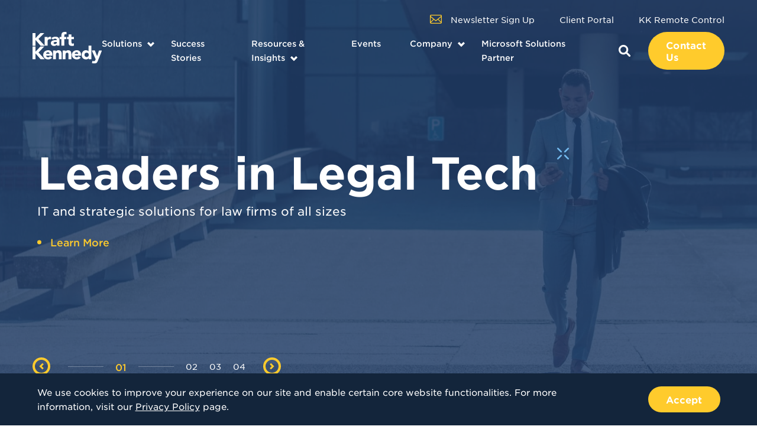

--- FILE ---
content_type: text/html; charset=UTF-8
request_url: https://www.kraftkennedy.com/?url=https%3A%2F%2Fwww.kraftkennedy.com%2Fwp-content%2Fuploads%2F2020%2F08%2FMicrosoft-Cloud-App-Security.pdf&title=Microsoft%20Cloud%20App%20Security&width=800&pdfID=2&index=2
body_size: 18228
content:
<!doctype html>
<html lang="en">
<head>
	<meta charset="UTF-8">
    <meta name="viewport" content="width=device-width, initial-scale=1, user-scalable=no">
    <link type="image/x-icon" rel="icon" href="https://www.kraftkennedy.com/wp-content/themes/bigdrop-theme/dist/images/favicon.png">
	<link rel="profile" href="https://gmpg.org/xfn/11">

	<script charset="utf-8" type="text/javascript" src="/wp-content/themes/bigdrop-theme/inc/js/hsforms.js"></script>

<meta name='robots' content='index, follow, max-image-preview:large, max-snippet:-1, max-video-preview:-1' />

	<!-- This site is optimized with the Yoast SEO Premium plugin v26.8 (Yoast SEO v26.8) - https://yoast.com/product/yoast-seo-premium-wordpress/ -->
	<title>Technology Consulting and Managed IT Services - Kraft Kennedy</title>
	<meta name="description" content="IT services for future-ready firms. Over 30 years of experience we have learned that the key to successful IT is to focus as much on the business needs of the client as on technology." />
	<link rel="canonical" href="https://www.kraftkennedy.com/" />
	<meta property="og:locale" content="en_US" />
	<meta property="og:type" content="website" />
	<meta property="og:title" content="Homepage" />
	<meta property="og:description" content="IT services for future-ready firms. Over 30 years of experience we have learned that the key to successful IT is to focus as much on the business needs of the client as on technology." />
	<meta property="og:url" content="https://www.kraftkennedy.com/" />
	<meta property="og:site_name" content="Kraft Kennedy" />
	<meta property="article:modified_time" content="2025-11-20T19:36:53+00:00" />
	<meta property="og:image" content="https://www.kraftkennedy.com/wp-content/uploads/2020/06/hero-slider-photo-01.png" />
	<meta property="og:image:width" content="1920" />
	<meta property="og:image:height" content="960" />
	<meta property="og:image:type" content="image/png" />
	<meta name="twitter:card" content="summary_large_image" />
	<meta name="twitter:site" content="@kraftkennedy" />
	<script type="application/ld+json" class="yoast-schema-graph">{"@context":"https://schema.org","@graph":[{"@type":"WebPage","@id":"https://www.kraftkennedy.com/","url":"https://www.kraftkennedy.com/","name":"Technology Consulting and Managed IT Services - Kraft Kennedy","isPartOf":{"@id":"https://www.kraftkennedy.com/#website"},"about":{"@id":"https://www.kraftkennedy.com/#organization"},"datePublished":"2020-06-09T18:05:32+00:00","dateModified":"2025-11-20T19:36:53+00:00","description":"IT services for future-ready firms. Over 30 years of experience we have learned that the key to successful IT is to focus as much on the business needs of the client as on technology.","breadcrumb":{"@id":"https://www.kraftkennedy.com/#breadcrumb"},"inLanguage":"en","potentialAction":[{"@type":"ReadAction","target":["https://www.kraftkennedy.com/"]}]},{"@type":"BreadcrumbList","@id":"https://www.kraftkennedy.com/#breadcrumb","itemListElement":[{"@type":"ListItem","position":1,"name":"Home"}]},{"@type":"WebSite","@id":"https://www.kraftkennedy.com/#website","url":"https://www.kraftkennedy.com/","name":"Kraft Kennedy","description":"Technology &amp; Management Consulting","publisher":{"@id":"https://www.kraftkennedy.com/#organization"},"potentialAction":[{"@type":"SearchAction","target":{"@type":"EntryPoint","urlTemplate":"https://www.kraftkennedy.com/?s={search_term_string}"},"query-input":{"@type":"PropertyValueSpecification","valueRequired":true,"valueName":"search_term_string"}}],"inLanguage":"en"},{"@type":"Organization","@id":"https://www.kraftkennedy.com/#organization","name":"Kraft Kennedy","url":"https://www.kraftkennedy.com/","logo":{"@type":"ImageObject","inLanguage":"en","@id":"https://www.kraftkennedy.com/#/schema/logo/image/","url":"https://www.kraftkennedy.com/wp-content/uploads/2019/12/Kraft-Kennedy-Logo.png","contentUrl":"https://www.kraftkennedy.com/wp-content/uploads/2019/12/Kraft-Kennedy-Logo.png","width":2000,"height":967,"caption":"Kraft Kennedy"},"image":{"@id":"https://www.kraftkennedy.com/#/schema/logo/image/"},"sameAs":["https://x.com/kraftkennedy","https://www.linkedin.com/company/kraft-kennedy/"]}]}</script>
	<!-- / Yoast SEO Premium plugin. -->


<style id='wp-img-auto-sizes-contain-inline-css' type='text/css'>
img:is([sizes=auto i],[sizes^="auto," i]){contain-intrinsic-size:3000px 1500px}
/*# sourceURL=wp-img-auto-sizes-contain-inline-css */
</style>
<style id='classic-theme-styles-inline-css' type='text/css'>
/*! This file is auto-generated */
.wp-block-button__link{color:#fff;background-color:#32373c;border-radius:9999px;box-shadow:none;text-decoration:none;padding:calc(.667em + 2px) calc(1.333em + 2px);font-size:1.125em}.wp-block-file__button{background:#32373c;color:#fff;text-decoration:none}
/*# sourceURL=/wp-includes/css/classic-themes.min.css */
</style>
<link rel='stylesheet' id='vlp-public-css' href='https://www.kraftkennedy.com/wp-content/plugins/visual-link-preview/dist/public.css?ver=2.3.0' type='text/css' media='all' />
<link rel='stylesheet' id='bigdrop_theme-global-style-css' href='https://www.kraftkennedy.com/wp-content/themes/bigdrop-theme/dist/css/style.min.css?ver=6.9' type='text/css' media='all' />

<meta name="tec-api-version" content="v1"><meta name="tec-api-origin" content="https://www.kraftkennedy.com"><link rel="alternate" href="https://www.kraftkennedy.com/wp-json/tribe/events/v1/" />		<style type="text/css" id="wp-custom-css">
			.tribe-events-content { font-family: "HCo Gotham SSm Book",sans-serif !important; }

.tribe-events-content p {
	font-size: 15px !important;
	color: rgba(19,37,59,.8) !important;
}

.tribe-events-content a {
	border-bottom: none !important;
	color: #4a97ff !important !important;
	text-decoration: none;
}

.tribe-events-single-section.tribe-events-event-meta.primary.tribe-clearfix { font-family: "HCo Gotham SSm Book",sans-serif !important; }
}

.tribe-events-single-section.tribe-events-event-meta.primary.tribe-clearfix a {
	border-bottom: none !important;
	color: #4a97ff !important !important;
	text-decoration: none !important;
}

.tribe-events-content ul li {
padding-left: 25px;
position: relative;
margin-bottom: 15px;
	font-size: 15px !important;
color: rgba(19,37,59,.8) !important;
}

.tribe-events-content ul li:before {
content: "";
position: absolute;
top: 7px;
left: 0;
border-radius: 50%;
width: 6px;
height: 6px;
background-color: #ffcb2c;
}

.tribe-events-cal-links .tribe-events-gcal, .tribe-events-cal-links .tribe-events-ical {
	background: none;	
}

.article .content-wrap {
	width: 100%; /*-- added for pdf embed on 1/24/23 */
}

.article h5 {
padding-bottom: 8px;
}


/*--- careers embed styles ---*/

/* .page-id-469 .job-openings, */
.page-id-76307219 .job-openings {
	background: #deeff9;
	margin-top: 40px;
	margin-bottom: 40px;
	padding-top: 40px;
	padding-bottom: 40px;
}

/* .page-id-469 .job-openings .holder, */
.page-id-76307219 .job-openings .holder {
	display: block;
}

/* .page-id-469 .job-openings h2.decorated, */
.page-id-76307219 .job-openings h2.decorated {
	background: #183e6a;
	color: #fff !important;
	position: relative;
	margin-bottom: 15px;
	padding: 20px 25px 20px 25px;
/*	font: 14px/16px "HCo Gotham SSm Bold", sans-serif; */
	text-align: left;
	-webkit-transition: background-color .3s, background-position .3s;
	transition: background-color .3s, background-position .3s;
}

/* .page-id-469 .job-openings h2.decorated:after, */
.page-id-76307219 .job-openings h2.decorated:after {
	content: "";
position: absolute;
right: 0;
bottom: 0;
border: 10px solid transparent;
border-right-color: #deeff9;
border-bottom-color: #deeff9;
background: none;
}


#whr_embed_hook {
	width: 100%;
	display: block;
}

.job-openings ul.whr-items {
	margin: 0; padding: 0;
    list-style-type: none;
    width: 100%;
    display: block;
}

.job-openings ul.whr-items li.whr-item {
	margin: 0; 
	padding: 20px 20px;
	   width: 49%;
   display: inline-block;  
    
	color: #0E253D;
}

h3.whr-title {
	font-size: 24px; 
	line-height: 30px; 
}

ul.whr-info {
	font-weight: bold;
}

ul.whr-info li {
	width: 100%;
	font-weight: bold;
}


 li.whr-code,
    li.whr-date {
      display: none !important;
    }

.all-jobs-link {
	margin: 40px 20px 0;
	width: 100%;
	text-align: center; 
}

.all-jobs-link a {
	font-family: "HCo Gotham SSm Bold",sans-serif;
	font-size: 20px;
}   
    
@media screen and (max-width: 768px) {

.job-openings ul.whr-items li.whr-item  {
   width: 100%;
}


}



		</style>
		<!-- Global site tag (gtag.js) - Google Analytics -->
<script async src="https://www.googletagmanager.com/gtag/js?id=UA-9924457-1"></script>
<script>
  window.dataLayer = window.dataLayer || [];
  function gtag(){dataLayer.push(arguments);}
  gtag('js', new Date());
  gtag('config', 'UA-9924457-1');
</script>

<!-- Start of HubSpot Embed Code -->
<script type="text/javascript" id="hs-script-loader" async defer src="//js.hs-scripts.com/7123980.js"></script>
<!-- End of HubSpot Embed Code -->

<noscript><style id="rocket-lazyload-nojs-css">.rll-youtube-player, [data-lazy-src]{display:none !important;}</style></noscript>	<meta property="og:logo" content="https://www.kraftkennedy.com/wp-content/uploads/2019/12/Kraft-Kennedy-Logo.png" />
<style id='global-styles-inline-css' type='text/css'>
:root{--wp--preset--aspect-ratio--square: 1;--wp--preset--aspect-ratio--4-3: 4/3;--wp--preset--aspect-ratio--3-4: 3/4;--wp--preset--aspect-ratio--3-2: 3/2;--wp--preset--aspect-ratio--2-3: 2/3;--wp--preset--aspect-ratio--16-9: 16/9;--wp--preset--aspect-ratio--9-16: 9/16;--wp--preset--color--black: #000000;--wp--preset--color--cyan-bluish-gray: #abb8c3;--wp--preset--color--white: #ffffff;--wp--preset--color--pale-pink: #f78da7;--wp--preset--color--vivid-red: #cf2e2e;--wp--preset--color--luminous-vivid-orange: #ff6900;--wp--preset--color--luminous-vivid-amber: #fcb900;--wp--preset--color--light-green-cyan: #7bdcb5;--wp--preset--color--vivid-green-cyan: #00d084;--wp--preset--color--pale-cyan-blue: #8ed1fc;--wp--preset--color--vivid-cyan-blue: #0693e3;--wp--preset--color--vivid-purple: #9b51e0;--wp--preset--gradient--vivid-cyan-blue-to-vivid-purple: linear-gradient(135deg,rgb(6,147,227) 0%,rgb(155,81,224) 100%);--wp--preset--gradient--light-green-cyan-to-vivid-green-cyan: linear-gradient(135deg,rgb(122,220,180) 0%,rgb(0,208,130) 100%);--wp--preset--gradient--luminous-vivid-amber-to-luminous-vivid-orange: linear-gradient(135deg,rgb(252,185,0) 0%,rgb(255,105,0) 100%);--wp--preset--gradient--luminous-vivid-orange-to-vivid-red: linear-gradient(135deg,rgb(255,105,0) 0%,rgb(207,46,46) 100%);--wp--preset--gradient--very-light-gray-to-cyan-bluish-gray: linear-gradient(135deg,rgb(238,238,238) 0%,rgb(169,184,195) 100%);--wp--preset--gradient--cool-to-warm-spectrum: linear-gradient(135deg,rgb(74,234,220) 0%,rgb(151,120,209) 20%,rgb(207,42,186) 40%,rgb(238,44,130) 60%,rgb(251,105,98) 80%,rgb(254,248,76) 100%);--wp--preset--gradient--blush-light-purple: linear-gradient(135deg,rgb(255,206,236) 0%,rgb(152,150,240) 100%);--wp--preset--gradient--blush-bordeaux: linear-gradient(135deg,rgb(254,205,165) 0%,rgb(254,45,45) 50%,rgb(107,0,62) 100%);--wp--preset--gradient--luminous-dusk: linear-gradient(135deg,rgb(255,203,112) 0%,rgb(199,81,192) 50%,rgb(65,88,208) 100%);--wp--preset--gradient--pale-ocean: linear-gradient(135deg,rgb(255,245,203) 0%,rgb(182,227,212) 50%,rgb(51,167,181) 100%);--wp--preset--gradient--electric-grass: linear-gradient(135deg,rgb(202,248,128) 0%,rgb(113,206,126) 100%);--wp--preset--gradient--midnight: linear-gradient(135deg,rgb(2,3,129) 0%,rgb(40,116,252) 100%);--wp--preset--font-size--small: 13px;--wp--preset--font-size--medium: 20px;--wp--preset--font-size--large: 36px;--wp--preset--font-size--x-large: 42px;--wp--preset--spacing--20: 0.44rem;--wp--preset--spacing--30: 0.67rem;--wp--preset--spacing--40: 1rem;--wp--preset--spacing--50: 1.5rem;--wp--preset--spacing--60: 2.25rem;--wp--preset--spacing--70: 3.38rem;--wp--preset--spacing--80: 5.06rem;--wp--preset--shadow--natural: 6px 6px 9px rgba(0, 0, 0, 0.2);--wp--preset--shadow--deep: 12px 12px 50px rgba(0, 0, 0, 0.4);--wp--preset--shadow--sharp: 6px 6px 0px rgba(0, 0, 0, 0.2);--wp--preset--shadow--outlined: 6px 6px 0px -3px rgb(255, 255, 255), 6px 6px rgb(0, 0, 0);--wp--preset--shadow--crisp: 6px 6px 0px rgb(0, 0, 0);}:where(.is-layout-flex){gap: 0.5em;}:where(.is-layout-grid){gap: 0.5em;}body .is-layout-flex{display: flex;}.is-layout-flex{flex-wrap: wrap;align-items: center;}.is-layout-flex > :is(*, div){margin: 0;}body .is-layout-grid{display: grid;}.is-layout-grid > :is(*, div){margin: 0;}:where(.wp-block-columns.is-layout-flex){gap: 2em;}:where(.wp-block-columns.is-layout-grid){gap: 2em;}:where(.wp-block-post-template.is-layout-flex){gap: 1.25em;}:where(.wp-block-post-template.is-layout-grid){gap: 1.25em;}.has-black-color{color: var(--wp--preset--color--black) !important;}.has-cyan-bluish-gray-color{color: var(--wp--preset--color--cyan-bluish-gray) !important;}.has-white-color{color: var(--wp--preset--color--white) !important;}.has-pale-pink-color{color: var(--wp--preset--color--pale-pink) !important;}.has-vivid-red-color{color: var(--wp--preset--color--vivid-red) !important;}.has-luminous-vivid-orange-color{color: var(--wp--preset--color--luminous-vivid-orange) !important;}.has-luminous-vivid-amber-color{color: var(--wp--preset--color--luminous-vivid-amber) !important;}.has-light-green-cyan-color{color: var(--wp--preset--color--light-green-cyan) !important;}.has-vivid-green-cyan-color{color: var(--wp--preset--color--vivid-green-cyan) !important;}.has-pale-cyan-blue-color{color: var(--wp--preset--color--pale-cyan-blue) !important;}.has-vivid-cyan-blue-color{color: var(--wp--preset--color--vivid-cyan-blue) !important;}.has-vivid-purple-color{color: var(--wp--preset--color--vivid-purple) !important;}.has-black-background-color{background-color: var(--wp--preset--color--black) !important;}.has-cyan-bluish-gray-background-color{background-color: var(--wp--preset--color--cyan-bluish-gray) !important;}.has-white-background-color{background-color: var(--wp--preset--color--white) !important;}.has-pale-pink-background-color{background-color: var(--wp--preset--color--pale-pink) !important;}.has-vivid-red-background-color{background-color: var(--wp--preset--color--vivid-red) !important;}.has-luminous-vivid-orange-background-color{background-color: var(--wp--preset--color--luminous-vivid-orange) !important;}.has-luminous-vivid-amber-background-color{background-color: var(--wp--preset--color--luminous-vivid-amber) !important;}.has-light-green-cyan-background-color{background-color: var(--wp--preset--color--light-green-cyan) !important;}.has-vivid-green-cyan-background-color{background-color: var(--wp--preset--color--vivid-green-cyan) !important;}.has-pale-cyan-blue-background-color{background-color: var(--wp--preset--color--pale-cyan-blue) !important;}.has-vivid-cyan-blue-background-color{background-color: var(--wp--preset--color--vivid-cyan-blue) !important;}.has-vivid-purple-background-color{background-color: var(--wp--preset--color--vivid-purple) !important;}.has-black-border-color{border-color: var(--wp--preset--color--black) !important;}.has-cyan-bluish-gray-border-color{border-color: var(--wp--preset--color--cyan-bluish-gray) !important;}.has-white-border-color{border-color: var(--wp--preset--color--white) !important;}.has-pale-pink-border-color{border-color: var(--wp--preset--color--pale-pink) !important;}.has-vivid-red-border-color{border-color: var(--wp--preset--color--vivid-red) !important;}.has-luminous-vivid-orange-border-color{border-color: var(--wp--preset--color--luminous-vivid-orange) !important;}.has-luminous-vivid-amber-border-color{border-color: var(--wp--preset--color--luminous-vivid-amber) !important;}.has-light-green-cyan-border-color{border-color: var(--wp--preset--color--light-green-cyan) !important;}.has-vivid-green-cyan-border-color{border-color: var(--wp--preset--color--vivid-green-cyan) !important;}.has-pale-cyan-blue-border-color{border-color: var(--wp--preset--color--pale-cyan-blue) !important;}.has-vivid-cyan-blue-border-color{border-color: var(--wp--preset--color--vivid-cyan-blue) !important;}.has-vivid-purple-border-color{border-color: var(--wp--preset--color--vivid-purple) !important;}.has-vivid-cyan-blue-to-vivid-purple-gradient-background{background: var(--wp--preset--gradient--vivid-cyan-blue-to-vivid-purple) !important;}.has-light-green-cyan-to-vivid-green-cyan-gradient-background{background: var(--wp--preset--gradient--light-green-cyan-to-vivid-green-cyan) !important;}.has-luminous-vivid-amber-to-luminous-vivid-orange-gradient-background{background: var(--wp--preset--gradient--luminous-vivid-amber-to-luminous-vivid-orange) !important;}.has-luminous-vivid-orange-to-vivid-red-gradient-background{background: var(--wp--preset--gradient--luminous-vivid-orange-to-vivid-red) !important;}.has-very-light-gray-to-cyan-bluish-gray-gradient-background{background: var(--wp--preset--gradient--very-light-gray-to-cyan-bluish-gray) !important;}.has-cool-to-warm-spectrum-gradient-background{background: var(--wp--preset--gradient--cool-to-warm-spectrum) !important;}.has-blush-light-purple-gradient-background{background: var(--wp--preset--gradient--blush-light-purple) !important;}.has-blush-bordeaux-gradient-background{background: var(--wp--preset--gradient--blush-bordeaux) !important;}.has-luminous-dusk-gradient-background{background: var(--wp--preset--gradient--luminous-dusk) !important;}.has-pale-ocean-gradient-background{background: var(--wp--preset--gradient--pale-ocean) !important;}.has-electric-grass-gradient-background{background: var(--wp--preset--gradient--electric-grass) !important;}.has-midnight-gradient-background{background: var(--wp--preset--gradient--midnight) !important;}.has-small-font-size{font-size: var(--wp--preset--font-size--small) !important;}.has-medium-font-size{font-size: var(--wp--preset--font-size--medium) !important;}.has-large-font-size{font-size: var(--wp--preset--font-size--large) !important;}.has-x-large-font-size{font-size: var(--wp--preset--font-size--x-large) !important;}
/*# sourceURL=global-styles-inline-css */
</style>
</head>

<body class="home wp-singular page-template page-template-templates page-template-page-home page-template-templatespage-home-php page page-id-189 wp-theme-bigdrop-theme tribe-no-js page-template-bigdrop-theme">
    <div class="wrapper">
        <header class="header">
    <div class="container">
        <div class="header-holder">
                            <strong class="main-logo">
                    <a href="https://www.kraftkennedy.com">
                        <img src="data:image/svg+xml,%3Csvg%20xmlns='http://www.w3.org/2000/svg'%20viewBox='0%200%200%200'%3E%3C/svg%3E" alt="Kraft Kennedy" data-lazy-src="https://www.kraftkennedy.com/wp-content/uploads/2020/06/main-logo.svg"><noscript><img src="https://www.kraftkennedy.com/wp-content/uploads/2020/06/main-logo.svg" alt="Kraft Kennedy"></noscript>
                    </a>
                </strong>
                        <button class="mobile-btn"><i></i><i></i><i></i></button>
            <div class="menu-holder">
                <nav>
                    <ul id="header-menu" class="main-nav"><li class="object menu-item-has-children solution-submenu menu-item menu-item-type-post_type menu-item-object-page menu-item-1053"  id="menu-item-1053"><a href="https://www.kraftkennedy.com/solutions/">Solutions</a><div class="submenu"><div class="back-link back-menu"><a href="javascript:void(0)">Back to Main Menu</a></div><div class="column-holder"><div class="column"><div class="title">Services</div><div class="links-holder"><div class="holder"><div class="back-link back-submenu"><a href="javascript:void(0)">Back to Solutions</a></div><ul><li><a href="https://www.kraftkennedy.com/services/managed-it-services/" >Managed IT Services</a></li><li><a href="https://www.kraftkennedy.com/services/security-and-compliance/" >Security and Compliance</a></li><li><a href="https://www.kraftkennedy.com/services/enterprise-content-management/" >Enterprise Content Management</a></li><li><a href="https://www.kraftkennedy.com/services/enterprise-messaging-and-it-infrastructure/" >Enterprise Messaging and IT Infrastructure</a></li><li><a href="https://www.kraftkennedy.com/services/managed-desktop/" >Managed Desktop</a></li><li><a href="https://www.kraftkennedy.com/services/it-strategy-and-planning/" >IT Strategy and Planning</a></li><li><a href="https://www.kraftkennedy.com/services/project-management/" >Project Management</a></li><li><a href="https://www.kraftkennedy.com/services/escalation-support/" >Escalation Support</a></li><li><a href="https://www.kraftkennedy.com/services/hardware-and-software-procurement/" >Hardware and Software Procurement</a></li></ul></div></div></div><div class="column"><div class="title">Industries</div><div class="links-holder"><div class="holder"><div class="back-link back-submenu"><a href="javascript:void(0)">Back to Solutions</a></div><ul><li><a href="https://www.kraftkennedy.com/industries/law-firms/" >Law Firms</a></li><li><a href="https://www.kraftkennedy.com/industries/financial-firms/" >Financial Firms</a></li><li><a href="https://www.kraftkennedy.com/industries/legal-departments/" >Legal Departments</a></li><li><a href="https://www.kraftkennedy.com/industries/corporations/" >Corporations</a></li><li><a href="https://www.kraftkennedy.com/industries/non-profit-organizations/" >Non-Profit Organizations</a></li></ul></div></div><div class="title">Use Cases</div><div class="links-holder"><div class="holder"><div class="back-link back-submenu"><a href="javascript:void(0)">Back to Solutions</a></div><ul><li><a href="https://www.kraftkennedy.com/use-cases/data-security/" >Data Security</a></li><li><a href="https://www.kraftkennedy.com/use-cases/systems-management/" >Systems Management</a></li><li><a href="https://www.kraftkennedy.com/services/m365-for-legal/" >Microsoft 365 for Legal Deployment Vision</a></li><li><a href="https://www.kraftkennedy.com/use-cases/cloud-collaboration/" >Cloud Collaboration</a></li><li><a href="https://www.kraftkennedy.com/use-cases/24-7-tech-support/" >24/7 Tech Support</a></li><li><a href="https://www.kraftkennedy.com/use-cases/policy-management/" >Policy Management</a></li></ul></div></div></div></div></div></li><li class="object menu-item menu-item-type-post_type_archive menu-item-object-stories menu-item-1054"  id="menu-item-1054"><a href="https://www.kraftkennedy.com/success-stories/">Success Stories</a></li><li class="object menu-item menu-item-type-post_type_archive menu-item-object-resources menu-item-has-children menu-item-1055"  id="menu-item-1055"><a href="https://www.kraftkennedy.com/resources/">Resources &#038; Insights</a><div class="submenu"><div class="back-link back-menu"><a href="javascript:void(0)">Back to Main Menu</a></div><ul>	<li class="object menu-item menu-item-type-custom menu-item-object-custom menu-item-76307507"  id="menu-item-76307507"><a href="https://www.kraftkennedy.com/resources/">Resources</a></li>	<li class="object menu-item menu-item-type-post_type menu-item-object-page menu-item-1056"  id="menu-item-1056"><a href="https://www.kraftkennedy.com/blog/">Blog</a></li></ul></div></li><li class="object menu-item menu-item-type-custom menu-item-object-custom menu-item-1066"  id="menu-item-1066"><a href="https://www.kraftkennedy.com/events/">Events</a></li><li class="object menu-item menu-item-type-post_type menu-item-object-page menu-item-has-children menu-item-1057"  id="menu-item-1057"><a href="https://www.kraftkennedy.com/about/">Company</a><div class="submenu"><div class="back-link back-menu"><a href="javascript:void(0)">Back to Main Menu</a></div><ul>	<li class="object menu-item menu-item-type-custom menu-item-object-custom menu-item-76307508"  id="menu-item-76307508"><a href="https://www.kraftkennedy.com/about/">About Us</a></li>	<li class="object menu-item menu-item-type-custom menu-item-object-custom menu-item-1063"  id="menu-item-1063"><a href="https://info.kraftkennedy.com/leadership">Leadership</a></li>	<li class="object menu-item menu-item-type-post_type menu-item-object-page menu-item-1064"  id="menu-item-1064"><a href="https://www.kraftkennedy.com/careers/">Careers</a></li>	<li class="object menu-item menu-item-type-post_type menu-item-object-page menu-item-76298236"  id="menu-item-76298236"><a href="https://www.kraftkennedy.com/partners/">Partners</a></li>	<li class="object menu-item menu-item-type-post_type_archive menu-item-object-media menu-item-1065"  id="menu-item-1065"><a href="https://www.kraftkennedy.com/media/">In The Media</a></li></ul></div></li><li class="object menu-item menu-item-type-custom menu-item-object-custom menu-item-76307509"  id="menu-item-76307509"><a href="https://info.kraftkennedy.com/kraft-kennedy-microsoft-soultions-partner-page">Microsoft Solutions Partner</a></li></ul>                    <div class="wrap">
                        <ul id="header-info-menu" class="add-links"><li id="menu-item-191" class="subscribe-button menu-item menu-item-type-custom menu-item-object-custom menu-item-191"><a href="#subscribe-section">Newsletter Sign Up</a></li>
<li id="menu-item-192" class="menu-item menu-item-type-custom menu-item-object-custom menu-item-192"><a target="_blank" href="https://na.myconnectwise.net/kraftkennedy">Client Portal</a></li>
<li id="menu-item-193" class="menu-item menu-item-type-custom menu-item-object-custom menu-item-193"><a target="_blank" href="https://control.kraftkennedy.com/">KK Remote Control</a></li>
</ul>                        <a class="search-btn" href="https://www.kraftkennedy.com?s=">
                            
<svg version="1.1" xmlns="http://www.w3.org/2000/svg" x="0px" y="0px" viewBox="0 0 20 20" style="enable-background:new 0 0 20 20;" xml:space="preserve">
	<path fill="#ffffff" d="M14.9,12.7C16,11,16.5,9,16.2,7c-0.3-2-1.3-3.8-2.9-5.1C11.8,0.6,9.8-0.1,7.7,0C5.7,0.1,3.8,1,2.4,2.4
		C1,3.8,0.1,5.7,0,7.7c-0.1,2,0.6,4,1.8,5.6C3.1,14.9,5,15.9,7,16.2c2,0.3,4-0.2,5.7-1.3l4.7,4.7c0.3,0.3,0.7,0.4,1.1,0.4
		c0.4,0,0.8-0.2,1.1-0.5c0.3-0.3,0.5-0.7,0.5-1.1c0-0.4-0.1-0.8-0.4-1.1L14.9,12.7z M8.1,13.2c-1,0-2-0.3-2.8-0.8
		c-0.8-0.6-1.5-1.3-1.8-2.2C3.1,9.1,3,8.1,3.2,7.2c0.2-1,0.7-1.9,1.4-2.6c0.7-0.7,1.6-1.2,2.6-1.4c1-0.2,2-0.1,2.9,0.3
		c0.9,0.4,1.7,1,2.2,1.8c0.6,0.8,0.8,1.8,0.8,2.8c0,1.3-0.5,2.6-1.5,3.5C10.7,12.6,9.5,13.2,8.1,13.2z"/>
</svg>                        </a>
                        <a href="https://www.kraftkennedy.com/contact-us/"  class="button contact-us-btn">Contact Us</a>                        <div class="mobile-search-form">
                            <form role="search" id="search" action="https://www.kraftkennedy.com/" method="get">
                                <input type="search" name="s" placeholder="Search">
                                <button type="submit">
                                    
<svg version="1.1" xmlns="http://www.w3.org/2000/svg" x="0px" y="0px" viewBox="0 0 20 20" style="enable-background:new 0 0 20 20;" xml:space="preserve">
	<path fill="#ffffff" d="M14.9,12.7C16,11,16.5,9,16.2,7c-0.3-2-1.3-3.8-2.9-5.1C11.8,0.6,9.8-0.1,7.7,0C5.7,0.1,3.8,1,2.4,2.4
		C1,3.8,0.1,5.7,0,7.7c-0.1,2,0.6,4,1.8,5.6C3.1,14.9,5,15.9,7,16.2c2,0.3,4-0.2,5.7-1.3l4.7,4.7c0.3,0.3,0.7,0.4,1.1,0.4
		c0.4,0,0.8-0.2,1.1-0.5c0.3-0.3,0.5-0.7,0.5-1.1c0-0.4-0.1-0.8-0.4-1.1L14.9,12.7z M8.1,13.2c-1,0-2-0.3-2.8-0.8
		c-0.8-0.6-1.5-1.3-1.8-2.2C3.1,9.1,3,8.1,3.2,7.2c0.2-1,0.7-1.9,1.4-2.6c0.7-0.7,1.6-1.2,2.6-1.4c1-0.2,2-0.1,2.9,0.3
		c0.9,0.4,1.7,1,2.2,1.8c0.6,0.8,0.8,1.8,0.8,2.8c0,1.3-0.5,2.6-1.5,3.5C10.7,12.6,9.5,13.2,8.1,13.2z"/>
</svg>                                </button>
                            </form>
                        </div>
                    </div>
                </nav>
            </div>
        </div>
    </div>
</header>

    <div class="cookie-info">
        <div class="container">
            <div class="holder">
                <div class="info">
                    <p>We use cookies to improve your experience on our site and enable certain core website functionalities. For more information, visit our <a href="https://www.kraftkennedy.com/privacy-policy/"><u>Privacy Policy</u></a> page.</p>
                </div>
                <a href="javascript:void(0)" class="button accept-cookie">Accept</a>
            </div>
        </div>
    </div>
    <!--cookie info-->
    <main class="main">
            <div class="hero-slider">
        <div class="slider">
                            <div data-bg="https://www.kraftkennedy.com/wp-content/uploads/2020/08/hero-slider-photo-01.jpg" class="item rocket-lazyload" style="">
                    <div class="container">
                                                        <h1 class="decorated">
                                    Leaders in Legal Tech                                </h1>
                                                    
                        <p>IT and strategic solutions for law firms of all sizes </p>

                        <a href="https://www.kraftkennedy.com/industries/law-firms/"  class="see-more">Learn More</a>                    </div>
                </div>
                            <div data-bg="https://www.kraftkennedy.com/wp-content/uploads/2020/08/hero-slider-photo-02.jpg" class="item rocket-lazyload" style="">
                    <div class="container">
                                                        <h2 class="h1 decorated">
                                    24x7x365 IT and Cybersecurity                                </h2>
                                                    
                        <p>Need to supplement your IT team? Don’t have one? We have you covered.</p>

                        <a href="https://www.kraftkennedy.com/services/managed-it-services/"  class="see-more">Learn more about Managed Services</a>                    </div>
                </div>
                            <div data-bg="https://www.kraftkennedy.com/wp-content/uploads/2020/08/hero-slider-photo-03.jpg" class="item rocket-lazyload" style="">
                    <div class="container">
                                                        <h2 class="h1 decorated">
                                    Get Inspired to Innovate                                </h2>
                                                    
                        <p>Learn and network at our events</p>

                        <a href="https://www.kraftkennedy.com/events/"  class="see-more">Learn more</a>                    </div>
                </div>
                            <div data-bg="https://www.kraftkennedy.com/wp-content/uploads/2020/08/hero-slider-photo-04.jpg" class="item rocket-lazyload" style="">
                    <div class="container">
                                                        <h2 class="h1 decorated">
                                    Success stories                                </h2>
                                                    
                        <p>Real challenges we have solved for our clients</p>

                        <a href="https://www.kraftkennedy.com/success-stories/"  class="see-more">Read more</a>                    </div>
                </div>
                    </div>
        <div class="slider-nav"></div>
    </div>
    <!--hero slider-->

            <div class="section industries">
        <div class="container">
                            <h2 class="decorated">
                    Industries                </h2>
            
                            <div class="holder">
                    <div class="icons-holder">
                        <div class="industries-visual">
                                                            <div class="item">
                                    								<svg version="1.1" xmlns="http://www.w3.org/2000/svg" x="0px"
									 y="0px"
									 viewBox="0 0 44.1 38" style="enable-background:new 0 0 44.1 38;"
									 xml:space="preserve">
<path fill="#23589A" d="M13.5,28.5H4c-2.2,0-4,1.8-4,4V38h17.4v-5.5C17.4,30.3,15.6,28.5,13.5,28.5z M4,30.1h9.5c1,0,1.9,0.7,2.2,1.6
	h-14C2.1,30.7,2.9,30.1,4,30.1z M1.6,36.4v-3.2h14.2v3.2H1.6z"/>
									<path fill="#23589A" d="M42.7,9.3C41.8,8.5,40.6,8,39.3,8L15.8,8.7v0.8h-3.2V6.3h-1.6V4.8h0.8c1.3,0,2.4-1.1,2.4-2.4
	c0-1.3-1.1-2.4-2.4-2.4H4C2.6,0,1.6,1.1,1.6,2.4c0,1.3,1.1,2.4,2.4,2.4h0.8v1.6H3.2V19h1.6v1.6H4c-1.3,0-2.4,1.1-2.4,2.4
	c0,1.3,1.1,2.4,2.4,2.4h7.9c1.3,0,2.4-1.1,2.4-2.4c0-1.3-1.1-2.4-2.4-2.4h-0.8V19h1.6v-3.2h3.2v0.8l23.5,0.7c0,0,0.1,0,0.1,0
	c1.2,0,2.4-0.5,3.2-1.3c0.9-0.9,1.4-2.1,1.4-3.3C44.1,11.4,43.6,10.2,42.7,9.3z M12.7,23c0,0.4-0.4,0.8-0.8,0.8H4
	c-0.4,0-0.8-0.4-0.8-0.8c0-0.4,0.4-0.8,0.8-0.8h7.9C12.3,22.2,12.7,22.5,12.7,23z M4,3.2c-0.4,0-0.8-0.4-0.8-0.8S3.5,1.6,4,1.6h7.9
	c0.4,0,0.8,0.4,0.8,0.8s-0.4,0.8-0.8,0.8h-0.8H4.8H4z M6.3,4.8h3.2v1.6H6.3V4.8z M9.5,20.6H6.3V19h3.2V20.6z M11.1,17.4H4.8V7.9h6.3
	v1.6v6.3V17.4z M12.7,14.2v-3.2h3.2v3.2H12.7z M41.6,14.9c-0.6,0.6-1.4,0.9-2.2,0.9L17.4,15v-4.8l21.9-0.7c0.8,0,1.6,0.3,2.2,0.9
	c0.6,0.6,0.9,1.4,0.9,2.2C42.5,13.5,42.2,14.3,41.6,14.9z"/>
									<path fill="#23589A" d="M21.4,11.9h-1.6v1.6h1.6V11.9z"/>
									<path fill="#23589A" d="M24.5,11.9H23v1.6h1.6V11.9z"/>
									<path fill="#23589A" d="M27.7,11.9h-1.6v1.6h1.6V11.9z"/>
</svg>                                </div>
                                                            <div class="item">
                                    								<svg version="1.1" xmlns="http://www.w3.org/2000/svg" x="0px" y="0px"
									 viewBox="0 0 34 34" style="enable-background:new 0 0 34 34;" xml:space="preserve">
<path fill="#23589A" d="M0,29.6V34h34v-4.4H0z M32.9,32.9H1.1v-2.2h31.8V32.9z"/>
									<path fill="#23589A"
										  d="M7.1,16.5H1.6v12.1h5.5V16.5z M6,27.4H2.7v-9.9H6L6,27.4L6,27.4z"/>
									<path fill="#23589A"
										  d="M9.9,28.5h5.5V11H9.9V28.5z M11,12.1h3.3v15.4H11L11,12.1L11,12.1z"/>
									<path fill="#23589A"
										  d="M24.1,5.5h-5.5v23h5.5V5.5z M23,27.4h-3.3V6.6H23L23,27.4L23,27.4z"/>
									<path fill="#23589A" d="M32.4,0h-5.5v28.5h5.5V0z M31.3,27.4H28V1.1h3.3V27.4z"/>
									<path fill="#23589A" d="M2.6,13l10-10V6h1.1V1.1H8.8v1.1h3.1l-10,10L2.6,13z"/>
</svg>                                </div>
                                                            <div class="item">
                                    								<svg version="1.1" xmlns="http://www.w3.org/2000/svg" x="0px" y="0px"
									 viewBox="0 0 35 39.9" style="enable-background:new 0 0 35 39.9;"
									 xml:space="preserve">
<path fill="#23589A" d="M31.7,34.7L35,34l-3.3-15.5V2.6h-3.4L27.7,0L15.7,2.6H7.8c0-0.7,0.6-1.3,1.3-1.3s1.3,0.6,1.3,1.3h1.3
	c0-1.4-1.2-2.6-2.6-2.6C7.7,0,6.6,1.2,6.6,2.6H3.3v2.6L0,5.9l3.3,15.5v15.9h3.4l0.6,2.6l12-2.6h12.3L31.7,34.7L31.7,34.7z M33.5,33
	l-1.8,0.4v-8.8L33.5,33z M26.7,1.5l0.2,1.1h-5.1L26.7,1.5z M1.5,6.9l1.8-0.4v8.8L1.5,6.9z M8.3,38.4l-0.2-1.1h5.1L8.3,38.4z
	 M30.4,36.1H4.6V3.9h1.9v1.9c0,1.4,1.2,2.6,2.6,2.6c1.4,0,2.6-1.2,2.6-2.6h-1.3c0,0.7-0.6,1.3-1.3,1.3S7.8,6.5,7.8,5.8V3.9h22.5
	L30.4,36.1L30.4,36.1z"/>
									<path fill="#23589A" d="M27.8,11.6H7.2v1.3h20.6V11.6z"/>
									<path fill="#23589A" d="M27.8,18H7.2v1.3h20.6V18z"/>
									<path fill="#23589A" d="M27.8,24.5H7.2v1.3h20.6V24.5z"/>
									<path fill="#23589A" d="M13.6,30.9H7.2v1.3h6.4V30.9z"/>
									<path fill="#23589A" d="M27.8,30.9h-1.3v1.3h1.3V30.9z"/>
									<path fill="#23589A" d="M25.2,30.9h-1.3v1.3h1.3V30.9z"/>
									<path fill="#23589A" d="M22.6,30.9h-1.3v1.3h1.3V30.9z"/>
</svg>                                </div>
                                                            <div class="item">
                                    								<svg version="1.1" xmlns="http://www.w3.org/2000/svg" x="0px" y="0px"
									 viewBox="0 0 31 40" style="enable-background:new 0 0 31 40;" xml:space="preserve">
<path fill="#23589A" d="M27.7,0H3.2C1.4,0,0,1.4,0,3.2v33.5C0,38.6,1.4,40,3.2,40h24.5c1.8,0,3.2-1.4,3.2-3.2V3.2C31,1.4,29.5,0,27.7,0
	z M29.7,36.8c0,1.1-0.9,1.9-1.9,1.9H3.2c-1.1,0-1.9-0.9-1.9-1.9V3.2c0-1.1,0.9-1.9,1.9-1.9h24.5c1.1,0,1.9,0.9,1.9,1.9V36.8z"/>
									<path fill="#23589A" d="M8.3,19.3L8.3,19.3l0.4,0.5c1.8,1.8,4.2,2.7,6.7,2.8c0,0,0,0,0.1,0c0,0,0.1,0,0.1,0c0.3,0,0.6,0,0.9,0
	c2.2-0.2,4.2-1.2,5.8-2.7l0.5-0.5l0,0c1.6-1.8,2.5-4,2.5-6.4c0-2.4-0.9-4.7-2.5-6.4l0,0L22.3,6c-1.8-1.8-4.2-2.8-6.8-2.8
	c-0.6,0-1.3,0.1-1.9,0.2C11.8,3.8,10.1,4.7,8.7,6L8.2,6.4l0,0c-1.6,1.8-2.5,4-2.5,6.4C5.8,15.3,6.7,17.6,8.3,19.3z M10.2,6.4
	c0.1-0.1,0.2-0.1,0.2-0.2c0.1-0.1,0.3-0.2,0.4-0.3c0.1-0.1,0.2-0.1,0.3-0.2c0.1-0.1,0.3-0.2,0.4-0.2c0.1,0,0.2-0.1,0.3-0.1
	c0,0,0,0,0.1,0c-0.4,0.5-0.7,1-0.9,1.6C10.6,6.8,10.4,6.7,10.2,6.4C10.1,6.4,10.2,6.4,10.2,6.4z M19.5,5.5c0.1,0.1,0.3,0.1,0.4,0.2
	c0.1,0.1,0.2,0.1,0.3,0.2c0.1,0.1,0.3,0.2,0.4,0.3c0.1,0.1,0.1,0.1,0.2,0.2c0,0,0,0,0.1,0c-0.2,0.2-0.5,0.4-0.7,0.5
	c-0.3-0.6-0.6-1.1-0.9-1.6c0,0,0,0,0,0C19.3,5.4,19.4,5.5,19.5,5.5z M20.8,19.4c-0.1,0.1-0.1,0.1-0.2,0.2c-0.1,0.1-0.3,0.2-0.4,0.3
	C20.1,19.9,20,20,19.9,20c-0.1,0.1-0.3,0.2-0.4,0.2c-0.1,0.1-0.2,0.1-0.3,0.1c0,0,0,0,0,0c0.3-0.5,0.7-1,0.9-1.6
	C20.4,19,20.6,19.2,20.8,19.4C20.8,19.4,20.8,19.4,20.8,19.4z M11.5,20.3c-0.1-0.1-0.3-0.2-0.4-0.2c-0.1-0.1-0.2-0.1-0.3-0.2
	c-0.1-0.1-0.3-0.2-0.4-0.3c-0.1-0.1-0.1-0.1-0.2-0.2c0,0,0,0-0.1,0c0.2-0.2,0.5-0.4,0.7-0.5c0.3,0.6,0.6,1.1,0.9,1.6c0,0,0,0,0,0
	C11.7,20.4,11.6,20.3,11.5,20.3z M16.1,17.4c1,0.1,1.9,0.3,2.8,0.7c-0.7,1.6-1.7,2.7-2.8,3V17.4z M16.1,16.2v-2.6H20
	c-0.1,1.2-0.3,2.4-0.6,3.4C18.4,16.5,17.3,16.2,16.1,16.2z M16.1,12.3V9.6c1.1-0.1,2.3-0.4,3.3-0.8c0.3,1,0.5,2.2,0.6,3.4H16.1z
	 M16.1,8.4V4.6c1.1,0.3,2.1,1.4,2.8,3C18.1,8,17.1,8.3,16.1,8.4z M14.8,4.6v3.7c-1-0.1-1.9-0.3-2.8-0.7C12.7,6,13.7,4.9,14.8,4.6z
	 M14.8,9.6v2.6H11c0.1-1.2,0.3-2.4,0.6-3.4C12.6,9.3,13.7,9.6,14.8,9.6z M14.8,13.6v2.6c-1.1,0.1-2.3,0.3-3.3,0.8
	c-0.3-1-0.5-2.2-0.6-3.4H14.8z M14.8,17.4v3.7c-1.1-0.3-2.1-1.4-2.8-3C12.9,17.8,13.9,17.5,14.8,17.4z M20.6,17.6
	c0.4-1.2,0.6-2.6,0.7-4h2.6c-0.1,1.8-0.9,3.5-2.1,4.9C21.4,18.1,21,17.9,20.6,17.6z M21.3,12.3c-0.1-1.5-0.3-2.8-0.7-4
	C21,8,21.4,7.7,21.8,7.4c1.2,1.4,1.9,3.1,2.1,4.9H21.3z M10.4,8.2c-0.4,1.2-0.6,2.6-0.7,4H7.1C7.3,10.4,8,8.7,9.2,7.4
	C9.6,7.7,10,8,10.4,8.2z M9.7,13.6c0.1,1.5,0.3,2.8,0.7,4c-0.4,0.3-0.8,0.5-1.2,0.9c-1.2-1.4-1.9-3.1-2.1-4.9H9.7z"/>
									<path fill="#23589A" d="M25.8,27.1H5.2v1.3h20.6V27.1z"/>
									<path fill="#23589A" d="M25.8,30.3H5.2v1.3h20.6V30.3z"/>
									<path fill="#23589A" d="M16.1,33.6h-1.3v1.3h1.3V33.6z"/>
									<path fill="#23589A" d="M18.7,33.6h-1.3v1.3h1.3V33.6z"/>
									<path fill="#23589A" d="M13.6,33.6h-1.3v1.3h1.3V33.6z"/>
</svg>                                </div>
                                                            <div class="item">
                                    								<svg version="1.1" xmlns="http://www.w3.org/2000/svg" x="0px" y="0px"
									 viewBox="0 0 35 35" style="enable-background:new 0 0 35 35;" xml:space="preserve">
<path fill="#23589A" d="M35,14.7c0-2.6-2-4.8-4.5-5.1V1.1c0-0.4-0.2-0.7-0.5-0.9c-0.3-0.2-0.7-0.3-1.1-0.1L11.7,7.9H0v13.6h1.3L5.8,35
	h4.4v-5.6h2.3v-5.7h-2.3v-2.3h1.5l17.3,7.8l0,0c0.1,0,0.3,0.1,0.4,0.1c0.2,0,0.5-0.1,0.7-0.2c0.3-0.2,0.5-0.6,0.5-0.9v-8.5
	C33,19.4,35,17.3,35,14.7z M12.4,8.8l14.1-6.4v24.5l-14.1-6.4V8.8z M11.3,24.8v3.4h-1.1v-3.4H11.3z M9,23.7v5.7v4.5H6.6L2.5,21.5H9
	L9,23.7L9,23.7z M1.1,20.3v-1.7H4v-1.1H1.1v-2.3H4v-1.1H1.1v-2.3H4v-1.1H1.1V9h10.1v11.3h-1H1.1z M29.4,28.2l-1.7-0.8V1.9l1.7-0.8
	V28.2z M30.5,18.6v-7.8c1.9,0.3,3.4,1.9,3.4,3.9C33.9,16.7,32.4,18.3,30.5,18.6z"/>
</svg>                                </div>
                            
                            <div class="logo">
                                <img src="data:image/svg+xml,%3Csvg%20xmlns='http://www.w3.org/2000/svg'%20viewBox='0%200%200%200'%3E%3C/svg%3E" alt="logo" data-lazy-src="https://www.kraftkennedy.com/wp-content/themes/bigdrop-theme/dist/images/main-logo-dark-blue.svg"><noscript><img src="https://www.kraftkennedy.com/wp-content/themes/bigdrop-theme/dist/images/main-logo-dark-blue.svg" alt="logo"></noscript>
                            </div>
                        </div>
                    </div>
                    <div class="industries-list">
                                                    <div class="item">
                                                                    <h4 class="title">
                                        <a href="javascript:void(0)">Law Firms</a>
                                    </h4>
                                
                                <div class="description">
                                    <p>Law firms choose their partners carefully. When it comes to increasing efficiencies, mitigating risks and capitalizing on digital technologies, we are the go-to partner to America’s leading law firms.</p>
                                                                            <a href="https://www.kraftkennedy.com/industries/law-firms/" class="see-more">Read More</a>
                                                                    </div>
                            </div>
                                                    <div class="item">
                                                                    <h4 class="title">
                                        <a href="javascript:void(0)">Financial Firms</a>
                                    </h4>
                                
                                <div class="description">
                                    <p>There is no room for compromise or downtime in your firm’s technology platform. Kraft Kennedy delivers solutions with the speed, security, and reliability your firm needs to support day-to-day execution and long-term growth.</p>
                                                                            <a href="https://www.kraftkennedy.com/industries/financial-firms/" class="see-more">Read More</a>
                                                                    </div>
                            </div>
                                                    <div class="item">
                                                                    <h4 class="title">
                                        <a href="javascript:void(0)">Legal Departments</a>
                                    </h4>
                                
                                <div class="description">
                                    <p>Law departments today need to up their game and play an expanded role in managing risk, reducing cost, and supporting corporate health. Kraft Kennedy designs, configures and implements systems that will enable them to meet the challenge with access to management tools, collaborative technologies and data-driven insights which are key to every law department’s success.  </p>
                                                                            <a href="https://www.kraftkennedy.com/industries/legal-departments/" class="see-more">Read More</a>
                                                                    </div>
                            </div>
                                                    <div class="item">
                                                                    <h4 class="title">
                                        <a href="javascript:void(0)">Corporations</a>
                                    </h4>
                                
                                <div class="description">
                                    <p>When it comes to business, one size doesn’t always fit all. Every company needs a technology stack that has been precisely tailored to its business mission. Kraft Kennedy provides the customized technology and support you need, so you can keep working with confidence and perform at your best every day.</p>
                                                                            <a href="https://www.kraftkennedy.com/industries/corporations/" class="see-more">Read More</a>
                                                                    </div>
                            </div>
                                                    <div class="item">
                                                                    <h4 class="title">
                                        <a href="javascript:void(0)">Non-Profit Organizations</a>
                                    </h4>
                                
                                <div class="description">
                                    <p> The right technology makes a huge difference for nonprofit organizations by helping to leverage limited resources to meet their needs. Our mission is to provide cost-effective technology support allowing organizations to accomplish objectives properly, consistently, and cost-effectively.</p>
                                                                            <a href="https://www.kraftkennedy.com/industries/non-profit-organizations/" class="see-more">Read More</a>
                                                                    </div>
                            </div>
                                            </div>
                </div>
                    </div>
    </div>
    <!--Industries-->

            <div class="section our-clients">
        <div class="container">
                            <h2 class="decorated">
                    Trusted by Clients Around the World                </h2>
            
                            <div class="logos-holder endless-scroll">
                                                <div class="item">
                                <img src="data:image/svg+xml,%3Csvg%20xmlns='http://www.w3.org/2000/svg'%20viewBox='0%200%200%200'%3E%3C/svg%3E" alt="" data-lazy-src="https://www.kraftkennedy.com/wp-content/uploads/2020/08/VistaEquityPartnersLogo-300x76.png"><noscript><img src="https://www.kraftkennedy.com/wp-content/uploads/2020/08/VistaEquityPartnersLogo-300x76.png" alt=""></noscript>
                            </div>
                                                    <div class="item">
                                <img src="data:image/svg+xml,%3Csvg%20xmlns='http://www.w3.org/2000/svg'%20viewBox='0%200%200%200'%3E%3C/svg%3E" alt="" data-lazy-src="https://www.kraftkennedy.com/wp-content/uploads/2020/08/SimpsonThacherLogo-300x107.png"><noscript><img src="https://www.kraftkennedy.com/wp-content/uploads/2020/08/SimpsonThacherLogo-300x107.png" alt=""></noscript>
                            </div>
                                                    <div class="item">
                                <img src="data:image/svg+xml,%3Csvg%20xmlns='http://www.w3.org/2000/svg'%20viewBox='0%200%200%200'%3E%3C/svg%3E" alt="" data-lazy-src="https://www.kraftkennedy.com/wp-content/uploads/2020/08/Schulte-300x27.png"><noscript><img src="https://www.kraftkennedy.com/wp-content/uploads/2020/08/Schulte-300x27.png" alt=""></noscript>
                            </div>
                                                    <div class="item">
                                <img src="data:image/svg+xml,%3Csvg%20xmlns='http://www.w3.org/2000/svg'%20viewBox='0%200%200%200'%3E%3C/svg%3E" alt="" data-lazy-src="https://www.kraftkennedy.com/wp-content/uploads/2020/08/SaulEwingLogo-300x175.png"><noscript><img src="https://www.kraftkennedy.com/wp-content/uploads/2020/08/SaulEwingLogo-300x175.png" alt=""></noscript>
                            </div>
                                                    <div class="item">
                                <img src="data:image/svg+xml,%3Csvg%20xmlns='http://www.w3.org/2000/svg'%20viewBox='0%200%200%200'%3E%3C/svg%3E" alt="" data-lazy-src="https://www.kraftkennedy.com/wp-content/uploads/2020/08/Mastercard-text-300x234.png"><noscript><img src="https://www.kraftkennedy.com/wp-content/uploads/2020/08/Mastercard-text-300x234.png" alt=""></noscript>
                            </div>
                                                    <div class="item">
                                <img src="data:image/svg+xml,%3Csvg%20xmlns='http://www.w3.org/2000/svg'%20viewBox='0%200%200%200'%3E%3C/svg%3E" alt="" data-lazy-src="https://www.kraftkennedy.com/wp-content/uploads/2020/08/Jenner-and-Block_logo-300x20.png"><noscript><img src="https://www.kraftkennedy.com/wp-content/uploads/2020/08/Jenner-and-Block_logo-300x20.png" alt=""></noscript>
                            </div>
                                                    <div class="item">
                                <img src="data:image/svg+xml,%3Csvg%20xmlns='http://www.w3.org/2000/svg'%20viewBox='0%200%200%200'%3E%3C/svg%3E" alt="" data-lazy-src="https://www.kraftkennedy.com/wp-content/uploads/2020/08/Delta-300x200.png"><noscript><img src="https://www.kraftkennedy.com/wp-content/uploads/2020/08/Delta-300x200.png" alt=""></noscript>
                            </div>
                                                    <div class="item">
                                <img src="data:image/svg+xml,%3Csvg%20xmlns='http://www.w3.org/2000/svg'%20viewBox='0%200%200%200'%3E%3C/svg%3E" alt="" data-lazy-src="https://www.kraftkennedy.com/wp-content/uploads/2020/08/CravathLogo-300x16.png"><noscript><img src="https://www.kraftkennedy.com/wp-content/uploads/2020/08/CravathLogo-300x16.png" alt=""></noscript>
                            </div>
                                                    <div class="item">
                                <img src="data:image/svg+xml,%3Csvg%20xmlns='http://www.w3.org/2000/svg'%20viewBox='0%200%200%200'%3E%3C/svg%3E" alt="" data-lazy-src="https://www.kraftkennedy.com/wp-content/uploads/2020/08/ColeSchotzLogo-300x54.png"><noscript><img src="https://www.kraftkennedy.com/wp-content/uploads/2020/08/ColeSchotzLogo-300x54.png" alt=""></noscript>
                            </div>
                                                    <div class="item">
                                <img src="data:image/svg+xml,%3Csvg%20xmlns='http://www.w3.org/2000/svg'%20viewBox='0%200%200%200'%3E%3C/svg%3E" alt="" data-lazy-src="https://www.kraftkennedy.com/wp-content/uploads/2020/08/BrownRudnick-300x39.png"><noscript><img src="https://www.kraftkennedy.com/wp-content/uploads/2020/08/BrownRudnick-300x39.png" alt=""></noscript>
                            </div>
                                                    <div class="item">
                                <img src="data:image/svg+xml,%3Csvg%20xmlns='http://www.w3.org/2000/svg'%20viewBox='0%200%200%200'%3E%3C/svg%3E" alt="" data-lazy-src="https://www.kraftkennedy.com/wp-content/uploads/2020/08/Apollo-Global-Management-300x45.png"><noscript><img src="https://www.kraftkennedy.com/wp-content/uploads/2020/08/Apollo-Global-Management-300x45.png" alt=""></noscript>
                            </div>
                                        </div>
                    </div>
    </div>
    <!--our clients-->

           <div class="section our-numbers">
        <div class="container">
            <div class="holder">
                <div class="title">
                                            <div class="logo">
                            <img src="data:image/svg+xml,%3Csvg%20xmlns='http://www.w3.org/2000/svg'%20viewBox='0%200%200%200'%3E%3C/svg%3E" alt="Kraft Kennedy" data-lazy-src="https://www.kraftkennedy.com/wp-content/uploads/2020/06/main-logo-dark-blue.svg"><noscript><img src="https://www.kraftkennedy.com/wp-content/uploads/2020/06/main-logo-dark-blue.svg" alt="Kraft Kennedy"></noscript>
                        </div>
                    
                                            <h2 class="decorated">
                            by the Numbers                        </h2>
                                    </div>
                                    <div class="numbers-list">
                                                    <div class="item">
                                <strong>275,000+</strong>
                                <p>users migrated to Windows 7, 8.1, 10, and 11</p>
                            </div>
                                                    <div class="item">
                                <strong>76</strong>
                                <p>million+ documents processed in DMS engagements</p>
                            </div>
                                                    <div class="item">
                                <strong>50,000+</strong>
                                <p>users migrated to Microsoft Teams</p>
                            </div>
                                                    <div class="item">
                                <strong>250+</strong>
                                <p>MECM implementations</p>
                            </div>
                                                    <div class="item">
                                <strong>20,000+</strong>
                                <p>devices protected by our SOC team</p>
                            </div>
                        
                        <div class="pattern-holder">
                            <div data-bg="https://www.kraftkennedy.com/wp-content/themes/bigdrop-theme/dist/images/pattern-right.svg" class="pattern rocket-lazyload" style=""></div>
                        </div>
                    </div>
                            </div>
        </div>
    </div>
    <!--Our Numbers-->

            <div class="our-solutions">
        <div class="container">
            <div class="heading-wrap">
                                    <h2 class="decorated">
                        Our Solutions                    </h2>
                            </div>
                            <div class="solutions-list">
                    <div class="item">
                        
                            <div class="wrap">
                                                                    <div class="ico">
                                        <img src="data:image/svg+xml,%3Csvg%20xmlns='http://www.w3.org/2000/svg'%20viewBox='0%200%200%200'%3E%3C/svg%3E" alt="Managed IT Services" data-lazy-src="https://www.kraftkennedy.com/wp-content/uploads/2020/06/managed_it_serv.svg"><noscript><img src="https://www.kraftkennedy.com/wp-content/uploads/2020/06/managed_it_serv.svg" alt="Managed IT Services"></noscript>
                                    </div>
                                
                                <h5>Managed IT Services</h5>

                                <p>Our certified engineers and round-the-clock Network Operations Center have you covered 24/7/365.</p>
                            </div>
                        
                            <div class="wrap">
                                                                    <div class="ico">
                                        <img src="data:image/svg+xml,%3Csvg%20xmlns='http://www.w3.org/2000/svg'%20viewBox='0%200%200%200'%3E%3C/svg%3E" alt="Security and Compliance" data-lazy-src="https://www.kraftkennedy.com/wp-content/uploads/2020/06/security_compliance.svg"><noscript><img src="https://www.kraftkennedy.com/wp-content/uploads/2020/06/security_compliance.svg" alt="Security and Compliance"></noscript>
                                    </div>
                                
                                <h5>Security and Compliance</h5>

                                <p>Breeze through compliance and guard against cyber-attacks with our automated, efficient solutions.</p>
                            </div>
                                                        </div>
                                <div class="item">
                                
                            <div class="wrap">
                                                                    <div class="ico">
                                        <img src="data:image/svg+xml,%3Csvg%20xmlns='http://www.w3.org/2000/svg'%20viewBox='0%200%200%200'%3E%3C/svg%3E" alt="Enterprise Messaging and IT Infrastructure" data-lazy-src="https://www.kraftkennedy.com/wp-content/uploads/2020/06/enterprise_mess.svg"><noscript><img src="https://www.kraftkennedy.com/wp-content/uploads/2020/06/enterprise_mess.svg" alt="Enterprise Messaging and IT Infrastructure"></noscript>
                                    </div>
                                
                                <h5>Enterprise Messaging and IT Infrastructure</h5>

                                <p>Custom environment design, ongoing support, migrations, upgrades, implementations, and remediations with a focus on productivity.</p>
                            </div>
                        
                            <div class="wrap">
                                                                    <div class="ico">
                                        <img src="data:image/svg+xml,%3Csvg%20xmlns='http://www.w3.org/2000/svg'%20viewBox='0%200%200%200'%3E%3C/svg%3E" alt="Hardware and Software Procurement" data-lazy-src="https://www.kraftkennedy.com/wp-content/uploads/2020/06/workspace.svg"><noscript><img src="https://www.kraftkennedy.com/wp-content/uploads/2020/06/workspace.svg" alt="Hardware and Software Procurement"></noscript>
                                    </div>
                                
                                <h5>Managed Desktop</h5>

                                <p>Our desktop, mobility, and application experts deploy built-in protection, ease of management, and maximum productivity for users.</p>
                            </div>
                                                        </div>
                                <div class="item">
                                
                            <div class="wrap">
                                                                    <div class="ico">
                                        <img src="data:image/svg+xml,%3Csvg%20xmlns='http://www.w3.org/2000/svg'%20viewBox='0%200%200%200'%3E%3C/svg%3E" alt="IT Strategy and Planning" data-lazy-src="https://www.kraftkennedy.com/wp-content/uploads/2020/06/strategy_planning.svg"><noscript><img src="https://www.kraftkennedy.com/wp-content/uploads/2020/06/strategy_planning.svg" alt="IT Strategy and Planning"></noscript>
                                    </div>
                                
                                <h5>IT Strategy and Planning</h5>

                                <p>Get the most out of your investment in IT with the help of our experienced CIOs, CTOs, and executive directors.</p>
                            </div>
                        
                            <div class="wrap">
                                                                    <div class="ico">
                                        <img src="data:image/svg+xml,%3Csvg%20xmlns='http://www.w3.org/2000/svg'%20viewBox='0%200%200%200'%3E%3C/svg%3E" alt="Project Management" data-lazy-src="https://www.kraftkennedy.com/wp-content/uploads/2020/06/pm.svg"><noscript><img src="https://www.kraftkennedy.com/wp-content/uploads/2020/06/pm.svg" alt="Project Management"></noscript>
                                    </div>
                                
                                <h5>Project Management</h5>

                                <p>Rescue a struggling project, manage a large volume of complex tasks, or jumpstart your own PM practice—on time and on budget.</p>
                            </div>
                                                        </div>
                                <div class="item">
                                
                            <div class="wrap">
                                                                    <div class="ico">
                                        <img src="data:image/svg+xml,%3Csvg%20xmlns='http://www.w3.org/2000/svg'%20viewBox='0%200%200%200'%3E%3C/svg%3E" alt="Information Management" data-lazy-src="https://www.kraftkennedy.com/wp-content/uploads/2020/06/information.svg"><noscript><img src="https://www.kraftkennedy.com/wp-content/uploads/2020/06/information.svg" alt="Information Management"></noscript>
                                    </div>
                                
                                <h5>Enterprise Content Management</h5>

                                <p>Simplify your workflow with modern, mobile solutions for document management and information governance.</p>
                            </div>
                        
                            <div class="wrap">
                                                                    <div class="ico">
                                        <img src="data:image/svg+xml,%3Csvg%20xmlns='http://www.w3.org/2000/svg'%20viewBox='0%200%200%200'%3E%3C/svg%3E" alt="Kraft Kennedy Escalation Support Services" data-lazy-src="https://www.kraftkennedy.com/wp-content/uploads/2020/06/Escalation-Icon.svg"><noscript><img src="https://www.kraftkennedy.com/wp-content/uploads/2020/06/Escalation-Icon.svg" alt="Kraft Kennedy Escalation Support Services"></noscript>
                                    </div>
                                
                                <h5>Escalation Support</h5>

                                <p>Maintaining an in-house lineup of specialists is a challenge in today’s IT world. More and more firms are reserving blocks of hours with Kraft Kennedy’s experts to avoid interruptions to business continuity.</p>
                            </div>
                                            </div>
                </div>
            
                            <div class="button-holder">
                    <a href="https://www.kraftkennedy.com/solutions/"  class="button">Explore Our Solutions</a>                </div>
                    </div>
    </div>
    <!--Our Solutions-->

            <div class="case-studies">
        <div class="pattern-holder">
            <div data-bg="https://www.kraftkennedy.com/wp-content/themes/bigdrop-theme/dist/images/case-studies-pattern.svg" class="pattern rocket-lazyload" style=""></div>
        </div>
        <div class="container">
            <div class="heading-wrap">
                                    <h2 class="decorated">
                        Expertise In Action                    </h2>
                            </div>

                            <div class="slider">
                                            <div class="item">
                            <div data-bg="https://www.kraftkennedy.com/wp-content/uploads/2020/06/legalDepartments-768x512.jpeg" class="wrap rocket-lazyload" style=""></div>
                            <div class="info">
                                <div class="categories">
                                    <a href="https://www.kraftkennedy.com/stories-category/managed-it-services/">Managed IT Services Stories</a>                                    <a href="">Pages</a>                                </div>
                                <h4><a href="https://www.kraftkennedy.com/stories/managed-services-case-study-bmo/">Bryant Miller Olive Taps Kraft Kennedy for Managed Services Expertise</a></h4>
                                                            </div>
                        </div>
                                            <div class="item">
                            <div data-bg="https://www.kraftkennedy.com/wp-content/uploads/2022/01/Ice-Miller-Case-Study-Header-768x276.jpg" class="wrap rocket-lazyload" style=""></div>
                            <div class="info">
                                <div class="categories">
                                    <a href="https://www.kraftkennedy.com/stories-category/information-management/">Information Management Stories</a>                                    <a href="">Pages</a>                                </div>
                                <h4><a href="https://www.kraftkennedy.com/stories/ice-miller-document-management-case-study/">Ice Miller Thrives with Cloud-First Strategy and Document Management</a></h4>
                                                            </div>
                        </div>
                                            <div class="item">
                            <div data-bg="https://www.kraftkennedy.com/wp-content/uploads/2022/03/Asset-2-768x576.jpg" class="wrap rocket-lazyload" style=""></div>
                            <div class="info">
                                <div class="categories">
                                    <a href="https://www.kraftkennedy.com/stories-category/managed-it-services/">Managed IT Services Stories</a>                                    <a href="">Pages</a>                                </div>
                                <h4><a href="https://www.kraftkennedy.com/stories/construction-law-firm-turns-to-kraft-kennedy-to-future-ready-operations/">Construction Law Firm Turns to Kraft Kennedy for Future-Ready Operations</a></h4>
                                                            </div>
                        </div>
                                            <div class="item">
                            <div data-bg="https://www.kraftkennedy.com/wp-content/uploads/2020/06/financialRight-768x432.jpeg" class="wrap rocket-lazyload" style=""></div>
                            <div class="info">
                                <div class="categories">
                                    <a href="https://www.kraftkennedy.com/stories-category/information-management/">Information Management Stories</a>                                    <a href="">Pages</a>                                </div>
                                <h4><a href="https://www.kraftkennedy.com/stories/hfb-modernizes-imanage/">Harris, Finley &#038; Bogle Modernizes DMS with iManage Cloud</a></h4>
                                                            </div>
                        </div>
                                            <div class="item">
                            <div data-bg="https://www.kraftkennedy.com/wp-content/uploads/2020/06/designPlanningWorkshop-768x576.jpg" class="wrap rocket-lazyload" style=""></div>
                            <div class="info">
                                <div class="categories">
                                    <a href="https://www.kraftkennedy.com/stories-category/information-management/">Information Management Stories</a> <a href="https://www.kraftkennedy.com/stories-category/it-strategy-and-planning/">IT Strategy and Planning Stories</a>                                    <a href="">Pages</a>                                </div>
                                <h4><a href="https://www.kraftkennedy.com/stories/advisory-services/">IT Strategy and Advisory Services</a></h4>
                                                            </div>
                        </div>
                                            <div class="item">
                            <div data-bg="https://www.kraftkennedy.com/wp-content/uploads/2016/05/shutterstock_1028568955-768x434.jpg" class="wrap rocket-lazyload" style=""></div>
                            <div class="info">
                                <div class="categories">
                                    <a href="https://www.kraftkennedy.com/stories-category/managed-it-services/">Managed IT Services Stories</a>                                    <a href="">Pages</a>                                </div>
                                <h4><a href="https://www.kraftkennedy.com/stories/managed-it-stories/">Managed IT Stories</a></h4>
                                                            </div>
                        </div>
                                            <div class="item">
                            <div data-bg="https://www.kraftkennedy.com/wp-content/uploads/2016/06/shutterstock_661113826-768x432.jpg" class="wrap rocket-lazyload" style=""></div>
                            <div class="info">
                                <div class="categories">
                                    <a href="https://www.kraftkennedy.com/stories-category/managed-it-services/">Managed IT Services Stories</a> <a href="https://www.kraftkennedy.com/stories-category/security-and-compliance/">Security and Compliance Stories</a>                                    <a href="">Pages</a>                                </div>
                                <h4><a href="https://www.kraftkennedy.com/stories/client-story-incident-response/">Client Story: Incident Response</a></h4>
                                                            </div>
                        </div>
                                            <div class="item">
                            <div data-bg="https://www.kraftkennedy.com/wp-content/uploads/2020/06/use-cases-photo-04.jpg" class="wrap rocket-lazyload" style=""></div>
                            <div class="info">
                                <div class="categories">
                                    <a href="https://www.kraftkennedy.com/stories-category/enterprise-messaging-it-infrastructure/">Enterprise Messaging &amp; IT Infrastructure Stories</a> <a href="https://www.kraftkennedy.com/stories-category/information-management/">Information Management Stories</a> <a href="https://www.kraftkennedy.com/stories-category/it-strategy-and-planning/">IT Strategy and Planning Stories</a>                                    <a href="">Pages</a>                                </div>
                                <h4><a href="https://www.kraftkennedy.com/stories/data-center-design/">Data Center Design</a></h4>
                                                            </div>
                        </div>
                                    </div>
            
                            <div class="button-holder">
                    <a href="https://www.kraftkennedy.com/success-stories/"  class="button">Explore Our Case Studies</a>                </div>
                    </div>
    </div>
    <!--Expertise In Action-->

            <div class="upcoming-events">
        <div class="container">
            <div class="heading-wrap">
                                    <h2 class="decorated">
                        Upcoming Events                    </h2>
                            </div>
            <div class="events-list">
                                    <div data-bg="https://www.kraftkennedy.com/wp-content/uploads/2026/01/ALA-Philly-Jan2026-BP-Appreciation-1_22_26-768x402.png" class="item rocket-lazyload" style="">
                        <div class="holder">
                            <div class="date-wrap">
                                <div class="ico">
                                    <img src="data:image/svg+xml,%3Csvg%20xmlns='http://www.w3.org/2000/svg'%20viewBox='0%200%200%200'%3E%3C/svg%3E" alt="ico" data-lazy-src="https://www.kraftkennedy.com/wp-content/themes/bigdrop-theme/dist/images/ico-calendar.svg"><noscript><img src="https://www.kraftkennedy.com/wp-content/themes/bigdrop-theme/dist/images/ico-calendar.svg" alt="ico"></noscript>
                                </div>
                                <span>January 22, 2026</span>
                            </div>

                                                            <div class="date-wrap">
                                    <div class="ico">
                                        <img src="data:image/svg+xml,%3Csvg%20xmlns='http://www.w3.org/2000/svg'%20viewBox='0%200%200%200'%3E%3C/svg%3E" alt="ico" data-lazy-src="https://www.kraftkennedy.com/wp-content/themes/bigdrop-theme/dist/images/ico-time.svg"><noscript><img src="https://www.kraftkennedy.com/wp-content/themes/bigdrop-theme/dist/images/ico-time.svg" alt="ico"></noscript>
                                    </div>
                                    <span>05:30 pm - 07:30 pm</span>
                                </div>
                                                        <h3 class="h5">
                                <a href="https://www.kraftkennedy.com/event/2026-business-partner-appreciation-event/">2026 Business Partner Appreciation Event</a>
                            </h3>
                        </div>
                        <div class="link-holder">
                            <a href="https://www.kraftkennedy.com/event/2026-business-partner-appreciation-event/" class="see-more">See Details</a>
                        </div>
                    </div>
                                    <div data-bg="https://www.kraftkennedy.com/wp-content/uploads/2026/01/ALA-Central-Florida-Jan2026-BP-Appreciation-1_28_26-768x402.png" class="item rocket-lazyload" style="">
                        <div class="holder">
                            <div class="date-wrap">
                                <div class="ico">
                                    <img src="data:image/svg+xml,%3Csvg%20xmlns='http://www.w3.org/2000/svg'%20viewBox='0%200%200%200'%3E%3C/svg%3E" alt="ico" data-lazy-src="https://www.kraftkennedy.com/wp-content/themes/bigdrop-theme/dist/images/ico-calendar.svg"><noscript><img src="https://www.kraftkennedy.com/wp-content/themes/bigdrop-theme/dist/images/ico-calendar.svg" alt="ico"></noscript>
                                </div>
                                <span>January 28, 2026</span>
                            </div>

                                                            <div class="date-wrap">
                                    <div class="ico">
                                        <img src="data:image/svg+xml,%3Csvg%20xmlns='http://www.w3.org/2000/svg'%20viewBox='0%200%200%200'%3E%3C/svg%3E" alt="ico" data-lazy-src="https://www.kraftkennedy.com/wp-content/themes/bigdrop-theme/dist/images/ico-time.svg"><noscript><img src="https://www.kraftkennedy.com/wp-content/themes/bigdrop-theme/dist/images/ico-time.svg" alt="ico"></noscript>
                                    </div>
                                    <span>05:30 pm - 07:30 pm</span>
                                </div>
                                                        <h3 class="h5">
                                <a href="https://www.kraftkennedy.com/event/business-partner-appreciation-event/">Business Partner Appreciation Event</a>
                            </h3>
                        </div>
                        <div class="link-holder">
                            <a href="https://www.kraftkennedy.com/event/business-partner-appreciation-event/" class="see-more">See Details</a>
                        </div>
                    </div>
                                    <div data-bg="https://www.kraftkennedy.com/wp-content/uploads/2026/01/ALA-Houston-Feb2026-Happy-Hour-BP-Social-2_18_26-768x402.png" class="item rocket-lazyload" style="">
                        <div class="holder">
                            <div class="date-wrap">
                                <div class="ico">
                                    <img src="data:image/svg+xml,%3Csvg%20xmlns='http://www.w3.org/2000/svg'%20viewBox='0%200%200%200'%3E%3C/svg%3E" alt="ico" data-lazy-src="https://www.kraftkennedy.com/wp-content/themes/bigdrop-theme/dist/images/ico-calendar.svg"><noscript><img src="https://www.kraftkennedy.com/wp-content/themes/bigdrop-theme/dist/images/ico-calendar.svg" alt="ico"></noscript>
                                </div>
                                <span>February 18, 2026</span>
                            </div>

                                                            <div class="date-wrap">
                                    <div class="ico">
                                        <img src="data:image/svg+xml,%3Csvg%20xmlns='http://www.w3.org/2000/svg'%20viewBox='0%200%200%200'%3E%3C/svg%3E" alt="ico" data-lazy-src="https://www.kraftkennedy.com/wp-content/themes/bigdrop-theme/dist/images/ico-time.svg"><noscript><img src="https://www.kraftkennedy.com/wp-content/themes/bigdrop-theme/dist/images/ico-time.svg" alt="ico"></noscript>
                                    </div>
                                    <span>05:00 pm - 06:30 pm</span>
                                </div>
                                                        <h3 class="h5">
                                <a href="https://www.kraftkennedy.com/event/happy-hour-business-partner-social/">Happy Hour &#038; Business Partner Social</a>
                            </h3>
                        </div>
                        <div class="link-holder">
                            <a href="https://www.kraftkennedy.com/event/happy-hour-business-partner-social/" class="see-more">See Details</a>
                        </div>
                    </div>
                            </div>

                            <div class="button-holder">
                    <a href="https://www.kraftkennedy.com/events/"  class="button">View More Events</a>                </div>
                    </div>
    </div>
    <!--Upcoming Events-->

        
<div class="latest-insights">
    <div class="container">
        <div class="heading-wrap">
                            <h2 class="decorated">
                    Latest Insights                </h2>
                    </div>
        <div class="holder">
                                <div data-bg="https://www.kraftkennedy.com/wp-content/uploads/2015/12/Tips-for-Authentic-Leadership-1024x741.jpg" class="latest-item rocket-lazyload" style="" >
                        <div class="info-wrap">
                            
                            <div class="text">
                                <div class="categories">
                                    <a href="https://www.kraftkennedy.com/category/business-strategy/">Business Strategy</a> <a href="https://www.kraftkennedy.com/category/from-kraft-kennedy/">From Kraft Kennedy</a> <a href="https://www.kraftkennedy.com/category/it-strategy-and-planning/">IT Strategy and Planning</a> <a href="https://www.kraftkennedy.com/category/security-and-compliance/">Security and Compliance</a> <a href="https://www.kraftkennedy.com/category/technology/">Technology</a> <a href="https://www.kraftkennedy.com/category/tips-and-tricks/">Tips and Tricks</a> <a href="https://www.kraftkennedy.com/category/virtualization-infrastructure/">Virtualization</a>                                    <a href="https://www.kraftkennedy.com/blog/">Insights</a>                                </div>
                                <h3 class="h4">
                                    <a class="title-link" href="https://www.kraftkennedy.com/from-lessons-to-leadership-cybersecurity-insights-from-2025-to-power-your-2026-strategy/">From Lessons to Leadership: Cybersecurity Insights from 2025 to Power Your 2026 Strategy</a>
                                </h3>
                            </div>
                        </div>
                    </div>
                
                            <div class="resources-holder">
                                            <h2 class="decorated">
                            Resources                        </h2>
                    
                    <div class="resources-list">
                                                    <div class="item">
                                <div class="ico">
                                    <img src="data:image/svg+xml,%3Csvg%20xmlns='http://www.w3.org/2000/svg'%20viewBox='0%200%200%200'%3E%3C/svg%3E" alt="ico" data-lazy-src="https://www.kraftkennedy.com/wp-content/themes/bigdrop-theme/dist/images/resources.svg"><noscript><img src="https://www.kraftkennedy.com/wp-content/themes/bigdrop-theme/dist/images/resources.svg" alt="ico"></noscript>
                                </div>
                                <h5>
                                    <a href="https://www.kraftkennedy.com/resources/ice-miller-document-management-case-study/">Ice Miller Thrives with Cloud-First Strategy and Document Management</a>
                                </h5>
                                <div class="date">January, 7</div>
                            </div>
                                                    <div class="item">
                                <div class="ico">
                                    <img src="data:image/svg+xml,%3Csvg%20xmlns='http://www.w3.org/2000/svg'%20viewBox='0%200%200%200'%3E%3C/svg%3E" alt="ico" data-lazy-src="https://www.kraftkennedy.com/wp-content/themes/bigdrop-theme/dist/images/resources.svg"><noscript><img src="https://www.kraftkennedy.com/wp-content/themes/bigdrop-theme/dist/images/resources.svg" alt="ico"></noscript>
                                </div>
                                <h5>
                                    <a href="https://www.kraftkennedy.com/resources/case-study-bmo/">Leading Midsize Law Firm Taps Kraft Kennedy Infrastructure and Security Expertise</a>
                                </h5>
                                <div class="date">September, 2</div>
                            </div>
                                                    <div class="item">
                                <div class="ico">
                                    <img src="data:image/svg+xml,%3Csvg%20xmlns='http://www.w3.org/2000/svg'%20viewBox='0%200%200%200'%3E%3C/svg%3E" alt="ico" data-lazy-src="https://www.kraftkennedy.com/wp-content/themes/bigdrop-theme/dist/images/resources.svg"><noscript><img src="https://www.kraftkennedy.com/wp-content/themes/bigdrop-theme/dist/images/resources.svg" alt="ico"></noscript>
                                </div>
                                <h5>
                                    <a href="https://www.kraftkennedy.com/resources/rto-calculator/">Business Continuity &#038; Disaster Recovery &#8211; RTO Calculator</a>
                                </h5>
                                <div class="date">June, 16</div>
                            </div>
                                                    <div class="item">
                                <div class="ico">
                                    <img src="data:image/svg+xml,%3Csvg%20xmlns='http://www.w3.org/2000/svg'%20viewBox='0%200%200%200'%3E%3C/svg%3E" alt="ico" data-lazy-src="https://www.kraftkennedy.com/wp-content/themes/bigdrop-theme/dist/images/resources.svg"><noscript><img src="https://www.kraftkennedy.com/wp-content/themes/bigdrop-theme/dist/images/resources.svg" alt="ico"></noscript>
                                </div>
                                <h5>
                                    <a href="https://www.kraftkennedy.com/resources/modern-endpoint-management-dpw/">Modern Endpoint Management Design &#038; Planning Workshop</a>
                                </h5>
                                <div class="date">May, 17</div>
                            </div>
                                            </div>
                </div>
                    </div>

                    <div class="items-list">
                                    <div data-bg="https://www.kraftkennedy.com/wp-content/uploads/2025/12/money-2724241_1280-768x519.jpg" class="item rocket-lazyload" style="" >
                        <div class="info-wrap">
                                                        <div class="categories">
                                <a href="https://www.kraftkennedy.com/category/artificial-intelligence/">Artificial Intelligence</a> <a href="https://www.kraftkennedy.com/category/business-strategy/">Business Strategy</a> <a href="https://www.kraftkennedy.com/category/from-kraft-kennedy/">From Kraft Kennedy</a> <a href="https://www.kraftkennedy.com/category/infrastructure/">Infrastructure</a> <a href="https://www.kraftkennedy.com/category/it-strategy-and-planning/">IT Strategy and Planning</a> <a href="https://www.kraftkennedy.com/category/modern-workspace/">Modern Workspace</a>                                <a href="https://www.kraftkennedy.com/blog/">Insights</a>                            </div>
                            <h5>
                                <a class="title-link" href="https://www.kraftkennedy.com/budget-season-is-looming-more-practical-takeaways-from-kku-nyc-that-will-help-you-plan-for-2026-and-beyond/">Budget Season is Looming!  More Practical Takeaways from KKU NYC that will help you plan for 2026 and Beyond</a>
                            </h5>
                            <div class="date">December, 22</div>
                        </div>
                    </div>
                                    <div data-bg="https://www.kraftkennedy.com/wp-content/uploads/2020/06/corpsRight-768x288.jpeg" class="item rocket-lazyload" style="" >
                        <div class="info-wrap">
                                                        <div class="categories">
                                <a href="https://www.kraftkennedy.com/category/business-strategy/">Business Strategy</a> <a href="https://www.kraftkennedy.com/category/from-kraft-kennedy/">From Kraft Kennedy</a> <a href="https://www.kraftkennedy.com/category/infrastructure/">Infrastructure</a> <a href="https://www.kraftkennedy.com/category/it-strategy-and-planning/">IT Strategy and Planning</a> <a href="https://www.kraftkennedy.com/category/modern-workspace/">Modern Workspace</a> <a href="https://www.kraftkennedy.com/category/security-and-compliance/">Security and Compliance</a> <a href="https://www.kraftkennedy.com/category/virtualization-infrastructure/">Virtualization</a>                                <a href="https://www.kraftkennedy.com/blog/">Insights</a>                            </div>
                            <h5>
                                <a class="title-link" href="https://www.kraftkennedy.com/why-you-should-turn-off-acr-on-smart-tvs-and-business-displays/">Why You Should Turn Off ACR on Smart TVs and Business Displays</a>
                            </h5>
                            <div class="date">December, 8</div>
                        </div>
                    </div>
                                    <div data-bg="https://www.kraftkennedy.com/wp-content/uploads/2025/11/lightbulbs-with-one-lightbulb-turned-on-768x576.jpg" class="item rocket-lazyload" style="" >
                        <div class="info-wrap">
                                                        <div class="categories">
                                <a href="https://www.kraftkennedy.com/category/business-strategy/">Business Strategy</a> <a href="https://www.kraftkennedy.com/category/from-kraft-kennedy/">From Kraft Kennedy</a> <a href="https://www.kraftkennedy.com/category/infrastructure/">Infrastructure</a> <a href="https://www.kraftkennedy.com/category/it-strategy-and-planning/">IT Strategy and Planning</a> <a href="https://www.kraftkennedy.com/category/modern-workspace/">Modern Workspace</a> <a href="https://www.kraftkennedy.com/category/security-and-compliance/">Security and Compliance</a> <a href="https://www.kraftkennedy.com/category/virtualization-infrastructure/">Virtualization</a>                                <a href="https://www.kraftkennedy.com/blog/">Insights</a>                            </div>
                            <h5>
                                <a class="title-link" href="https://www.kraftkennedy.com/taming-legal-data-chaos-a-guide-to-effortless-governance-with-microsoft-purview/">Taming Legal Data Chaos: A Guide to Effortless Governance with Microsoft Purview</a>
                            </h5>
                            <div class="date">November, 21</div>
                        </div>
                    </div>
                            </div>
        
                    <div class="button-holder">
                <a href="https://www.kraftkennedy.com/blog/"  class="button">View More Insights</a>            </div>
            </div>
</div>
<!--Latest Insights-->
            <div class="our-partners">
        <div class="container">
                            <h2 class="decorated">
                    Our Partners                </h2>
            
                            <div class="logos-holder endless-scroll">
                                                <div class="item">
                                <img src="data:image/svg+xml,%3Csvg%20xmlns='http://www.w3.org/2000/svg'%20viewBox='0%200%200%200'%3E%3C/svg%3E" alt="" data-lazy-src="https://www.kraftkennedy.com/wp-content/uploads/2020/08/VERQU-LOGO-WHITE-BG-300x123.png"><noscript><img src="https://www.kraftkennedy.com/wp-content/uploads/2020/08/VERQU-LOGO-WHITE-BG-300x123.png" alt=""></noscript></div>
                                                    <div class="item">
                                <img src="data:image/svg+xml,%3Csvg%20xmlns='http://www.w3.org/2000/svg'%20viewBox='0%200%200%200'%3E%3C/svg%3E" alt="SeeUnity" data-lazy-src="https://www.kraftkennedy.com/wp-content/uploads/2020/10/SeeUnity-logo-300x60.png"><noscript><img src="https://www.kraftkennedy.com/wp-content/uploads/2020/10/SeeUnity-logo-300x60.png" alt="SeeUnity"></noscript></div>
                                                    <div class="item">
                                <img src="data:image/svg+xml,%3Csvg%20xmlns='http://www.w3.org/2000/svg'%20viewBox='0%200%200%200'%3E%3C/svg%3E" alt="" data-lazy-src="https://www.kraftkennedy.com/wp-content/uploads/2019/05/LITERA-MICROSYSTEMS-300x208.jpg"><noscript><img src="https://www.kraftkennedy.com/wp-content/uploads/2019/05/LITERA-MICROSYSTEMS-300x208.jpg" alt=""></noscript></div>
                                                    <div class="item">
                                <img src="data:image/svg+xml,%3Csvg%20xmlns='http://www.w3.org/2000/svg'%20viewBox='0%200%200%200'%3E%3C/svg%3E" alt="" data-lazy-src="https://www.kraftkennedy.com/wp-content/uploads/2020/08/Windtalker_Logo-300x300.png"><noscript><img src="https://www.kraftkennedy.com/wp-content/uploads/2020/08/Windtalker_Logo-300x300.png" alt=""></noscript></div>
                                                    <div class="item">
                                <img src="data:image/svg+xml,%3Csvg%20xmlns='http://www.w3.org/2000/svg'%20viewBox='0%200%200%200'%3E%3C/svg%3E" alt="Microsoft Solutions Partner" data-lazy-src="https://www.kraftkennedy.com/wp-content/uploads/2023/10/Microsoft-Solutions-Partner-full-color-e1696959129674-300x91.png"><noscript><img src="https://www.kraftkennedy.com/wp-content/uploads/2023/10/Microsoft-Solutions-Partner-full-color-e1696959129674-300x91.png" alt="Microsoft Solutions Partner"></noscript></div>
                                                    <div class="item">
                                <img src="data:image/svg+xml,%3Csvg%20xmlns='http://www.w3.org/2000/svg'%20viewBox='0%200%200%200'%3E%3C/svg%3E" alt="" data-lazy-src="https://www.kraftkennedy.com/wp-content/uploads/2020/08/KB4-Certified-Partner-284x300.png"><noscript><img src="https://www.kraftkennedy.com/wp-content/uploads/2020/08/KB4-Certified-Partner-284x300.png" alt=""></noscript></div>
                                                    <div class="item">
                                <img src="data:image/svg+xml,%3Csvg%20xmlns='http://www.w3.org/2000/svg'%20viewBox='0%200%200%200'%3E%3C/svg%3E" alt="" data-lazy-src="https://www.kraftkennedy.com/wp-content/uploads/2020/08/DellEMC_Logo_Prm_Blue_Gry_rgb-300x53.jpg"><noscript><img src="https://www.kraftkennedy.com/wp-content/uploads/2020/08/DellEMC_Logo_Prm_Blue_Gry_rgb-300x53.jpg" alt=""></noscript></div>
                                                    <div class="item">
                                <img src="data:image/svg+xml,%3Csvg%20xmlns='http://www.w3.org/2000/svg'%20viewBox='0%200%200%200'%3E%3C/svg%3E" alt="Datto Blue Diamond Partner" data-lazy-src="https://www.kraftkennedy.com/wp-content/uploads/2021/02/Blue_Diamond_Partner_Program_Logo_PNG-273x300.png"><noscript><img src="https://www.kraftkennedy.com/wp-content/uploads/2021/02/Blue_Diamond_Partner_Program_Logo_PNG-273x300.png" alt="Datto Blue Diamond Partner"></noscript></div>
                                                    <div class="item">
                                <img src="data:image/svg+xml,%3Csvg%20xmlns='http://www.w3.org/2000/svg'%20viewBox='0%200%200%200'%3E%3C/svg%3E" alt="Citrix Partner Silver Solution Advisor" data-lazy-src="https://www.kraftkennedy.com/wp-content/uploads/2020/09/300x300-Partner-Silver-Solution-Advisor-teal-300x300.png"><noscript><img src="https://www.kraftkennedy.com/wp-content/uploads/2020/09/300x300-Partner-Silver-Solution-Advisor-teal-300x300.png" alt="Citrix Partner Silver Solution Advisor"></noscript></div>
                                                    <div class="item">
                                <img src="data:image/svg+xml,%3Csvg%20xmlns='http://www.w3.org/2000/svg'%20viewBox='0%200%200%200'%3E%3C/svg%3E" alt="" data-lazy-src="https://www.kraftkennedy.com/wp-content/uploads/2020/08/Cisco-partner-logo-blue-300x300.png"><noscript><img src="https://www.kraftkennedy.com/wp-content/uploads/2020/08/Cisco-partner-logo-blue-300x300.png" alt=""></noscript></div>
                                                    <div class="item">
                                <img src="data:image/svg+xml,%3Csvg%20xmlns='http://www.w3.org/2000/svg'%20viewBox='0%200%200%200'%3E%3C/svg%3E" alt="" data-lazy-src="https://www.kraftkennedy.com/wp-content/uploads/2020/08/APN-Standard-Consulting-Badge-300x300.png"><noscript><img src="https://www.kraftkennedy.com/wp-content/uploads/2020/08/APN-Standard-Consulting-Badge-300x300.png" alt=""></noscript></div>
                                                    <div class="item">
                                <img src="data:image/svg+xml,%3Csvg%20xmlns='http://www.w3.org/2000/svg'%20viewBox='0%200%200%200'%3E%3C/svg%3E" alt="SurePoint Partner" data-lazy-src="https://www.kraftkennedy.com/wp-content/uploads/2020/10/SurePoint-logo-300x45.png"><noscript><img src="https://www.kraftkennedy.com/wp-content/uploads/2020/10/SurePoint-logo-300x45.png" alt="SurePoint Partner"></noscript></div>
                                                    <div class="item">
                                <img src="data:image/svg+xml,%3Csvg%20xmlns='http://www.w3.org/2000/svg'%20viewBox='0%200%200%200'%3E%3C/svg%3E" alt="" data-lazy-src="https://www.kraftkennedy.com/wp-content/uploads/2020/08/Prosperoware_Logo_Png-300x85.png"><noscript><img src="https://www.kraftkennedy.com/wp-content/uploads/2020/08/Prosperoware_Logo_Png-300x85.png" alt=""></noscript></div>
                                                    <div class="item">
                                <img src="data:image/svg+xml,%3Csvg%20xmlns='http://www.w3.org/2000/svg'%20viewBox='0%200%200%200'%3E%3C/svg%3E" alt="" data-lazy-src="https://www.kraftkennedy.com/wp-content/uploads/2020/08/DUO-MSP-Partner-Badge-Blue.png"><noscript><img src="https://www.kraftkennedy.com/wp-content/uploads/2020/08/DUO-MSP-Partner-Badge-Blue.png" alt=""></noscript></div>
                                                    <div class="item">
                                <img src="data:image/svg+xml,%3Csvg%20xmlns='http://www.w3.org/2000/svg'%20viewBox='0%200%200%200'%3E%3C/svg%3E" alt="" data-lazy-src="https://www.kraftkennedy.com/wp-content/uploads/2020/08/INGRAM_Wordmark_Blue_HiRes_20transparent-300x69.png"><noscript><img src="https://www.kraftkennedy.com/wp-content/uploads/2020/08/INGRAM_Wordmark_Blue_HiRes_20transparent-300x69.png" alt=""></noscript></div>
                                                    <div class="item">
                                <img src="data:image/svg+xml,%3Csvg%20xmlns='http://www.w3.org/2000/svg'%20viewBox='0%200%200%200'%3E%3C/svg%3E" alt="" data-lazy-src="https://www.kraftkennedy.com/wp-content/uploads/2020/08/NDPartner-245x300.jpg"><noscript><img src="https://www.kraftkennedy.com/wp-content/uploads/2020/08/NDPartner-245x300.jpg" alt=""></noscript></div>
                                                    <div class="item">
                                <img src="data:image/svg+xml,%3Csvg%20xmlns='http://www.w3.org/2000/svg'%20viewBox='0%200%200%200'%3E%3C/svg%3E" alt="mimecast partner" data-lazy-src="https://www.kraftkennedy.com/wp-content/uploads/2020/10/mimecast-logo-300x158.png"><noscript><img src="https://www.kraftkennedy.com/wp-content/uploads/2020/10/mimecast-logo-300x158.png" alt="mimecast partner"></noscript></div>
                                                    <div class="item">
                                <img src="data:image/svg+xml,%3Csvg%20xmlns='http://www.w3.org/2000/svg'%20viewBox='0%200%200%200'%3E%3C/svg%3E" alt="" data-lazy-src="https://www.kraftkennedy.com/wp-content/uploads/2020/08/G_PM_PR_BUS_PAR_RGB_DIGITAL-287x300.png"><noscript><img src="https://www.kraftkennedy.com/wp-content/uploads/2020/08/G_PM_PR_BUS_PAR_RGB_DIGITAL-287x300.png" alt=""></noscript></div>
                                                    <div class="item">
                                <img src="data:image/svg+xml,%3Csvg%20xmlns='http://www.w3.org/2000/svg'%20viewBox='0%200%200%200'%3E%3C/svg%3E" alt="" data-lazy-src="https://www.kraftkennedy.com/wp-content/uploads/2020/08/VMware_09Q4_LGO_PARTNER_SOLUTION_PROVIDER_ENT-300x221.png"><noscript><img src="https://www.kraftkennedy.com/wp-content/uploads/2020/08/VMware_09Q4_LGO_PARTNER_SOLUTION_PROVIDER_ENT-300x221.png" alt=""></noscript></div>
                                                    <div class="item">
                                <img src="data:image/svg+xml,%3Csvg%20xmlns='http://www.w3.org/2000/svg'%20viewBox='0%200%200%200'%3E%3C/svg%3E" alt="" data-lazy-src="https://www.kraftkennedy.com/wp-content/uploads/2020/08/AuthorizedTechPartner_800-300x268.png"><noscript><img src="https://www.kraftkennedy.com/wp-content/uploads/2020/08/AuthorizedTechPartner_800-300x268.png" alt=""></noscript></div>
                                                    <div class="item">
                                <img src="data:image/svg+xml,%3Csvg%20xmlns='http://www.w3.org/2000/svg'%20viewBox='0%200%200%200'%3E%3C/svg%3E" alt="" data-lazy-src="https://www.kraftkennedy.com/wp-content/uploads/2020/08/LenovoPCP-Authorized-300x247.png"><noscript><img src="https://www.kraftkennedy.com/wp-content/uploads/2020/08/LenovoPCP-Authorized-300x247.png" alt=""></noscript></div>
                                                    <div class="item">
                                <img src="data:image/svg+xml,%3Csvg%20xmlns='http://www.w3.org/2000/svg'%20viewBox='0%200%200%200'%3E%3C/svg%3E" alt="" data-lazy-src="https://www.kraftkennedy.com/wp-content/uploads/2020/08/Veeam_ProPartner_logo.png"><noscript><img src="https://www.kraftkennedy.com/wp-content/uploads/2020/08/Veeam_ProPartner_logo.png" alt=""></noscript></div>
                                        </div>
                    </div>
    </div>
    <!--our partners-->

            <div id="subscribe-section" class="subscribe">
        <div data-bg="https://www.kraftkennedy.com/wp-content/themes/bigdrop-theme/dist/images/big-pattern.svg" class="pattern rocket-lazyload" style=""></div>
        <div class="container">
            <div class="wrap">
                                    <div class="h2">Subscribe to Our Newsletter</div>
                
                <p>Sign up for our monthly digest of tech updates and happenings.</p>

                                    <div class="subscribe-form">
                        <script charset="utf-8" type="text/javascript" src="//js.hsforms.net/forms/embed/v2.js"></script>
<script>
  hbspt.forms.create({
    region: "na1",
    portalId: "7123980",
    formId: "bfc07237-8104-4cbb-a082-cb2a62e44875"
  });
</script>                    </div>
                            </div>
        </div>
    </div>
    <!--subscribe-->
    </main>

    <footer class="footer">
    <div class="container">
        <div class="footer-holder">
            <div class="wrap">
                                    <strong class="logo">
                        <a href="https://www.kraftkennedy.com">
                            <img src="data:image/svg+xml,%3Csvg%20xmlns='http://www.w3.org/2000/svg'%20viewBox='0%200%200%200'%3E%3C/svg%3E" alt="Kraft Kennedy" data-lazy-src="https://www.kraftkennedy.com/wp-content/uploads/2020/06/main-logo.svg"><noscript><img src="https://www.kraftkennedy.com/wp-content/uploads/2020/06/main-logo.svg" alt="Kraft Kennedy"></noscript>
                        </a>
                    </strong>
                
                                    <div class="partner">
                        <img src="data:image/svg+xml,%3Csvg%20xmlns='http://www.w3.org/2000/svg'%20viewBox='0%200%200%200'%3E%3C/svg%3E" alt="Microsoft Solutions Partner" data-lazy-src="https://www.kraftkennedy.com/wp-content/uploads/2023/12/Microsoft-Solutions-Partner-white-e1702998416842-300x109.png"><noscript><img src="https://www.kraftkennedy.com/wp-content/uploads/2023/12/Microsoft-Solutions-Partner-white-e1702998416842-300x109.png" alt="Microsoft Solutions Partner"></noscript>
                    </div>
                
                                    <div class="social-wrap">
                                                    <div class="title">Follow Us</div>
                        
                                                    <ul class="social">
                                                                        <li>
                                            <a href="https://twitter.com/kraftkennedy" target="_blank" rel="nofollow">
                                                <span>
                                                    <svg width="25" height="20" viewBox="0 0 25 20" fill="none"  xmlns="http://www.w3.org/2000/svg">
                    <path d="M24.0417 2.3201C23.1576 2.70149 22.1954 2.97597 21.2044 3.08287C22.2333 2.4716 23.0038 1.5059 23.3714 0.36695C22.4059 0.941307 21.3482 1.34406 20.2452 1.55733C19.7842 1.0645 19.2266 0.671884 18.6072 0.403955C17.9879 0.136025 17.32 -0.00147869 16.6451 1.19917e-05C13.9148 1.19917e-05 11.7189 2.2132 11.7189 4.92912C11.7189 5.31051 11.7651 5.69189 11.8403 6.05883C7.75193 5.84502 4.10566 3.89187 1.68156 0.901467C1.23986 1.6559 1.0084 2.51491 1.01125 3.38914C1.01125 5.09959 1.88092 6.60779 3.2071 7.4948C2.42556 7.46402 1.66233 7.24921 0.979465 6.86783V6.9285C0.979465 9.32371 2.67258 11.3086 4.92911 11.7652C4.50542 11.8752 4.06957 11.9315 3.63182 11.9327C3.31111 11.9327 3.00774 11.901 2.70147 11.8576C3.32556 13.8108 5.14291 15.2294 7.30698 15.2756C5.61387 16.6018 3.49314 17.3819 1.19038 17.3819C0.777216 17.3819 0.395831 17.3675 0 17.3212C2.18429 18.7225 4.77598 19.5315 7.56702 19.5315C16.6278 19.5315 21.5858 12.0252 21.5858 5.50987C21.5858 5.29606 21.5858 5.08225 21.5714 4.86845C22.5306 4.16635 23.3714 3.29668 24.0417 2.3201Z" fill="white"/>
                </svg>                                                </span>
                                            </a>
                                        </li>
                                                                            <li>
                                            <a href="https://www.linkedin.com/company/kraft-kennedy/" target="_blank" rel="nofollow">
                                                <span>
                                                     <svg width="24" height="22" viewBox="0 0 24 22" fill="none" xmlns="http://www.w3.org/2000/svg">
                    <path d="M5.29164 21.5173V6.9996H0.294811V21.5173H5.29164ZM2.79387 5.01627C4.53636 5.01627 5.62097 3.90148 5.62097 2.50837C5.5885 1.08384 4.53642 0 2.82694 0C1.11772 0 0 1.08387 0 2.50837C0 3.90155 1.08434 5.01627 2.76125 5.01627H2.79372H2.79387ZM8.05737 21.5173H13.0542V13.4099C13.0542 12.976 13.0867 12.5426 13.2186 12.2324C13.5799 11.3655 14.402 10.4676 15.7824 10.4676C17.5905 10.4676 18.3139 11.7989 18.3139 13.7505V21.5172H23.3104V13.1929C23.3104 8.73361 20.8452 6.65877 17.5576 6.65877C14.862 6.65877 13.6785 8.11381 13.021 9.10483H13.0543V6.9993H8.05748C8.12306 8.36156 8.05748 21.517 8.05748 21.517L8.05737 21.5173Z" fill="white"/>
                </svg>                                                  </span>
                                            </a>
                                        </li>
                                                                </ul>
                                            </div>
                            </div>

                            <div class="link-wrap">
                                            <div class="box two-columns">
                                                            <h5>Services</h5>
                            
                                                            <ul>
                                                                            <li>
                                            <a href="https://www.kraftkennedy.com/services/managed-it-services/"  >Managed IT Services</a>                                        </li>
                                                                            <li>
                                            <a href="https://www.kraftkennedy.com/services/security-and-compliance/"  >Security and Compliance</a>                                        </li>
                                                                            <li>
                                            <a href="https://www.kraftkennedy.com/services/enterprise-content-management/"  >Enterprise Content Management</a>                                        </li>
                                                                            <li>
                                            <a href="https://www.kraftkennedy.com/services/enterprise-messaging-and-it-infrastructure/"  >Enterprise Messaging and IT Infrastracture</a>                                        </li>
                                                                            <li>
                                            <a href="https://www.kraftkennedy.com/services/managed-desktop/"  >Managed Desktop</a>                                        </li>
                                                                            <li>
                                            <a href="https://www.kraftkennedy.com/services/escalation-support/"  >Escalation Support</a>                                        </li>
                                                                            <li>
                                            <a href="https://www.kraftkennedy.com/services/it-strategy-and-planning/"  >IT Strategy and Planning</a>                                        </li>
                                                                            <li>
                                            <a href="https://www.kraftkennedy.com/services/project-management/"  >Project Management</a>                                        </li>
                                                                    </ul>
                                                    </div>
                                            <div class="box">
                                                            <h5>Industries</h5>
                            
                                                            <ul>
                                                                            <li>
                                            <a href="https://www.kraftkennedy.com/industries/law-firms/"  >Law Firms</a>                                        </li>
                                                                            <li>
                                            <a href="https://www.kraftkennedy.com/industries/corporations/"  >Corporations</a>                                        </li>
                                                                            <li>
                                            <a href="https://www.kraftkennedy.com/industries/financial-firms/"  >Financial Firms</a>                                        </li>
                                                                            <li>
                                            <a href="https://www.kraftkennedy.com/industries/legal-departments/"  >Legal Departments</a>                                        </li>
                                                                            <li>
                                            <a href="https://www.kraftkennedy.com/industries/non-profit-organizations/"  >Non-Profit Organizations</a>                                        </li>
                                                                    </ul>
                                                    </div>
                                            <div class="box">
                                                            <h5>Use Cases</h5>
                            
                                                            <ul>
                                                                            <li>
                                            <a href="https://www.kraftkennedy.com/use-cases/data-security/"  >Data Security</a>                                        </li>
                                                                            <li>
                                            <a href="https://www.kraftkennedy.com/use-cases/systems-management/"  >Systems Management</a>                                        </li>
                                                                            <li>
                                            <a href="https://www.kraftkennedy.com/use-cases/strategic-consulting/"  >Strategic Consulting</a>                                        </li>
                                                                            <li>
                                            <a href="https://www.kraftkennedy.com/use-cases/cloud-collaboration/"  >Cloud Collaboration</a>                                        </li>
                                                                            <li>
                                            <a href="https://www.kraftkennedy.com/use-cases/24-7-tech-support/"  >24/7 Tech Support</a>                                        </li>
                                                                    </ul>
                                                    </div>
                                            <div class="box">
                                                            <h5>Learn</h5>
                            
                                                            <ul>
                                                                            <li>
                                            <a href="https://www.kraftkennedy.com/events/"  >Events</a>                                        </li>
                                                                            <li>
                                            <a href="https://www.kraftkennedy.com/about/"  >Company</a>                                        </li>
                                                                            <li>
                                            <a href="https://www.kraftkennedy.com/careers/"  >Careers</a>                                        </li>
                                                                            <li>
                                            <a href="https://www.kraftkennedy.com/resources/"  >Resources</a>                                        </li>
                                                                            <li>
                                            <a href="https://www.kraftkennedy.com/blog/"  >Blog</a>                                        </li>
                                                                    </ul>
                                                    </div>
                                    </div>
                    </div>
        <div class="footer-bottom">
                            <ul class="links">
                                            <li>
                            <a href="tel:8005233081">
                                <span>800-523-3081</span>
                                <svg width="15" height="15" viewBox="0 0 15 15" fill="none" xmlns="http://www.w3.org/2000/svg">
    <path fill-rule="evenodd" clip-rule="evenodd" d="M5.80514 4.42522C6.18616 4.80624 6.18616 5.42401 5.80514 5.80503C5.42411 6.18606 4.80635 6.18606 4.42532 5.80503L0.285873 1.66559C-0.0951526 1.28456 -0.0951528 0.666795 0.285873 0.285769C0.666899 -0.0952564 1.28466 -0.0952564 1.66569 0.285769L5.80514 4.42522ZM9.19487 4.42522C8.81384 4.80624 8.81384 5.42401 9.19487 5.80503C9.57589 6.18606 10.1937 6.18606 10.5747 5.80503L14.7141 1.66559C15.0952 1.28456 15.0952 0.666795 14.7141 0.285769C14.3331 -0.0952564 13.7153 -0.0952564 13.3343 0.285769L9.19487 4.42522ZM9.19497 9.1357C9.57599 8.75467 10.1938 8.75467 10.5748 9.1357L14.7142 13.2751C15.0953 13.6562 15.0953 14.2739 14.7142 14.655C14.3332 15.036 13.7154 15.036 13.3344 14.655L9.19497 10.5155C8.81394 10.1345 8.81394 9.51673 9.19497 9.1357ZM4.42522 9.1357C4.80624 8.75467 5.42401 8.75467 5.80503 9.1357C6.18606 9.51673 6.18606 10.1345 5.80503 10.5155L1.66559 14.655C1.28456 15.036 0.666795 15.036 0.285769 14.655C-0.0952564 14.2739 -0.0952564 13.6562 0.285769 13.2751L4.42522 9.1357Z" fill="#FFCB2C"/>
</svg>                            </a>
                        </li>
                    
                                            <li>
                            <a href="mailto:hello@kraftkennedy.com">
                                <span>hello@kraftkennedy.com</span>
                                <svg width="15" height="15" viewBox="0 0 15 15" fill="none" xmlns="http://www.w3.org/2000/svg">
    <path fill-rule="evenodd" clip-rule="evenodd" d="M5.80514 4.42522C6.18616 4.80624 6.18616 5.42401 5.80514 5.80503C5.42411 6.18606 4.80635 6.18606 4.42532 5.80503L0.285873 1.66559C-0.0951526 1.28456 -0.0951528 0.666795 0.285873 0.285769C0.666899 -0.0952564 1.28466 -0.0952564 1.66569 0.285769L5.80514 4.42522ZM9.19487 4.42522C8.81384 4.80624 8.81384 5.42401 9.19487 5.80503C9.57589 6.18606 10.1937 6.18606 10.5747 5.80503L14.7141 1.66559C15.0952 1.28456 15.0952 0.666795 14.7141 0.285769C14.3331 -0.0952564 13.7153 -0.0952564 13.3343 0.285769L9.19487 4.42522ZM9.19497 9.1357C9.57599 8.75467 10.1938 8.75467 10.5748 9.1357L14.7142 13.2751C15.0953 13.6562 15.0953 14.2739 14.7142 14.655C14.3332 15.036 13.7154 15.036 13.3344 14.655L9.19497 10.5155C8.81394 10.1345 8.81394 9.51673 9.19497 9.1357ZM4.42522 9.1357C4.80624 8.75467 5.42401 8.75467 5.80503 9.1357C6.18606 9.51673 6.18606 10.1345 5.80503 10.5155L1.66559 14.655C1.28456 15.036 0.666795 15.036 0.285769 14.655C-0.0952564 14.2739 -0.0952564 13.6562 0.285769 13.2751L4.42522 9.1357Z" fill="#FFCB2C"/>
</svg>                            </a>
                        </li>
                                    </ul>
            
            <div class="copy">
                                    <p>Copyright 2026 Kraft Kennedy. All rights reserved</p>
                
                <ul id="footer-menu" class="add-links"><li id="menu-item-1096" class="menu-item menu-item-type-post_type menu-item-object-page menu-item-privacy-policy menu-item-1096"><a rel="privacy-policy" href="https://www.kraftkennedy.com/privacy-policy/">Privacy Policy</a></li>
</ul>            </div>
        </div>
    </div>
</footer>

</div>

<script type="speculationrules">
{"prefetch":[{"source":"document","where":{"and":[{"href_matches":"/*"},{"not":{"href_matches":["/wp-*.php","/wp-admin/*","/wp-content/uploads/*","/wp-content/*","/wp-content/plugins/*","/wp-content/themes/bigdrop-theme/*","/*\\?(.+)"]}},{"not":{"selector_matches":"a[rel~=\"nofollow\"]"}},{"not":{"selector_matches":".no-prefetch, .no-prefetch a"}}]},"eagerness":"conservative"}]}
</script>
		<script>
		( function ( body ) {
			'use strict';
			body.className = body.className.replace( /\btribe-no-js\b/, 'tribe-js' );
		} )( document.body );
		</script>
		<script> /* <![CDATA[ */var tribe_l10n_datatables = {"aria":{"sort_ascending":": activate to sort column ascending","sort_descending":": activate to sort column descending"},"length_menu":"Show _MENU_ entries","empty_table":"No data available in table","info":"Showing _START_ to _END_ of _TOTAL_ entries","info_empty":"Showing 0 to 0 of 0 entries","info_filtered":"(filtered from _MAX_ total entries)","zero_records":"No matching records found","search":"Search:","all_selected_text":"All items on this page were selected. ","select_all_link":"Select all pages","clear_selection":"Clear Selection.","pagination":{"all":"All","next":"Next","previous":"Previous"},"select":{"rows":{"0":"","_":": Selected %d rows","1":": Selected 1 row"}},"datepicker":{"dayNames":["Sunday","Monday","Tuesday","Wednesday","Thursday","Friday","Saturday"],"dayNamesShort":["Sun","Mon","Tue","Wed","Thu","Fri","Sat"],"dayNamesMin":["S","M","T","W","T","F","S"],"monthNames":["January","February","March","April","May","June","July","August","September","October","November","December"],"monthNamesShort":["January","February","March","April","May","June","July","August","September","October","November","December"],"monthNamesMin":["Jan","Feb","Mar","Apr","May","Jun","Jul","Aug","Sep","Oct","Nov","Dec"],"nextText":"Next","prevText":"Prev","currentText":"Today","closeText":"Done","today":"Today","clear":"Clear"}};/* ]]> */ </script><script type="text/javascript" src="https://www.kraftkennedy.com/wp-content/themes/bigdrop-theme/inc/js/jquery.min.js?ver=3.2.1" id="jquery-js"></script>
<script type="text/javascript" id="global-js-extra">
/* <![CDATA[ */
var ajaxvars = {"ajaxurl":"https://www.kraftkennedy.com/wp-admin/admin-ajax.php"};
//# sourceURL=global-js-extra
/* ]]> */
</script>
<script type="text/javascript" src="https://www.kraftkennedy.com/wp-content/themes/bigdrop-theme/dist/js/global.min.js?ver=2020602" id="global-js"></script>
<script type="text/javascript" src="https://www.kraftkennedy.com/wp-content/plugins/the-events-calendar/common/build/js/user-agent.js?ver=da75d0bdea6dde3898df" id="tec-user-agent-js"></script>
<script>window.lazyLoadOptions = [{
                elements_selector: "img[data-lazy-src],.rocket-lazyload",
                data_src: "lazy-src",
                data_srcset: "lazy-srcset",
                data_sizes: "lazy-sizes",
                class_loading: "lazyloading",
                class_loaded: "lazyloaded",
                threshold: 300,
                callback_loaded: function(element) {
                    if ( element.tagName === "IFRAME" && element.dataset.rocketLazyload == "fitvidscompatible" ) {
                        if (element.classList.contains("lazyloaded") ) {
                            if (typeof window.jQuery != "undefined") {
                                if (jQuery.fn.fitVids) {
                                    jQuery(element).parent().fitVids();
                                }
                            }
                        }
                    }
                }},{
				elements_selector: ".rocket-lazyload",
				data_src: "lazy-src",
				data_srcset: "lazy-srcset",
				data_sizes: "lazy-sizes",
				class_loading: "lazyloading",
				class_loaded: "lazyloaded",
				threshold: 300,
			}];
        window.addEventListener('LazyLoad::Initialized', function (e) {
            var lazyLoadInstance = e.detail.instance;

            if (window.MutationObserver) {
                var observer = new MutationObserver(function(mutations) {
                    var image_count = 0;
                    var iframe_count = 0;
                    var rocketlazy_count = 0;

                    mutations.forEach(function(mutation) {
                        for (var i = 0; i < mutation.addedNodes.length; i++) {
                            if (typeof mutation.addedNodes[i].getElementsByTagName !== 'function') {
                                continue;
                            }

                            if (typeof mutation.addedNodes[i].getElementsByClassName !== 'function') {
                                continue;
                            }

                            images = mutation.addedNodes[i].getElementsByTagName('img');
                            is_image = mutation.addedNodes[i].tagName == "IMG";
                            iframes = mutation.addedNodes[i].getElementsByTagName('iframe');
                            is_iframe = mutation.addedNodes[i].tagName == "IFRAME";
                            rocket_lazy = mutation.addedNodes[i].getElementsByClassName('rocket-lazyload');

                            image_count += images.length;
			                iframe_count += iframes.length;
			                rocketlazy_count += rocket_lazy.length;

                            if(is_image){
                                image_count += 1;
                            }

                            if(is_iframe){
                                iframe_count += 1;
                            }
                        }
                    } );

                    if(image_count > 0 || iframe_count > 0 || rocketlazy_count > 0){
                        lazyLoadInstance.update();
                    }
                } );

                var b      = document.getElementsByTagName("body")[0];
                var config = { childList: true, subtree: true };

                observer.observe(b, config);
            }
        }, false);</script><script data-no-minify="1" async src="https://www.kraftkennedy.com/wp-content/plugins/rocket-lazy-load/assets/js/16.1/lazyload.min.js"></script>
</body>
</html>


--- FILE ---
content_type: image/svg+xml
request_url: https://www.kraftkennedy.com/wp-content/themes/bigdrop-theme/dist/images/ico-email-yellow.svg
body_size: 345
content:
<svg width="20" height="15" viewBox="0 0 20 15" fill="none" xmlns="http://www.w3.org/2000/svg">
<path fill-rule="evenodd" clip-rule="evenodd" d="M18.7086 2.29267C18.6924 2.30378 18.6733 2.30714 18.6575 2.31979L9.97443 9.41037L1.34353 2.32082C1.32751 2.30765 1.30789 2.30429 1.29136 2.29293V1.93703C1.29136 1.58036 1.58036 1.29136 1.93703 1.29136H18.063C18.4196 1.29136 18.7086 1.58036 18.7086 1.93703V2.29267ZM18.7086 11.7451L14.4149 7.45164L18.7086 3.94535V11.7451ZM18.063 13.6566H1.93703C1.73636 13.6566 1.56435 13.5597 1.4458 13.4164L6.57403 8.28869L9.56326 10.7441C9.59271 10.7684 9.62706 10.78 9.65908 10.7981C9.68233 10.8112 9.70273 10.8265 9.72727 10.8365C9.80655 10.8696 9.88894 10.8908 9.97236 10.8908L9.97314 10.8905L9.97366 10.8908C10.0571 10.8908 10.1392 10.8696 10.2182 10.8368C10.2428 10.827 10.2632 10.8117 10.2864 10.7986C10.3184 10.7808 10.3525 10.7691 10.3817 10.7451L13.4097 8.27242L18.5539 13.4164C18.4354 13.5597 18.2634 13.6566 18.063 13.6566ZM1.29136 3.94922L5.57142 7.46507L1.29136 11.7451V3.94922ZM18.063 0H1.93703C0.868824 0 0 0.868824 0 1.93703V13.0109C0 14.0791 0.868824 14.948 1.93703 14.948H18.063C19.1312 14.948 20 14.0791 20 13.0109V1.93703C20 0.868824 19.1312 0 18.063 0Z" fill="#FFCB2C"/>
</svg>


--- FILE ---
content_type: image/svg+xml
request_url: https://www.kraftkennedy.com/wp-content/themes/bigdrop-theme/dist/images/check-yellow.svg
body_size: -75
content:
<svg width="30" height="23" viewBox="0 0 30 23" fill="none" xmlns="http://www.w3.org/2000/svg">
<path d="M27.8868 0L9.96226 17.9245L2.11321 10.0377L0 12.1509L9.96226 22.1132L30 2.11321L27.8868 0Z" fill="#FFCB2C"/>
</svg>
